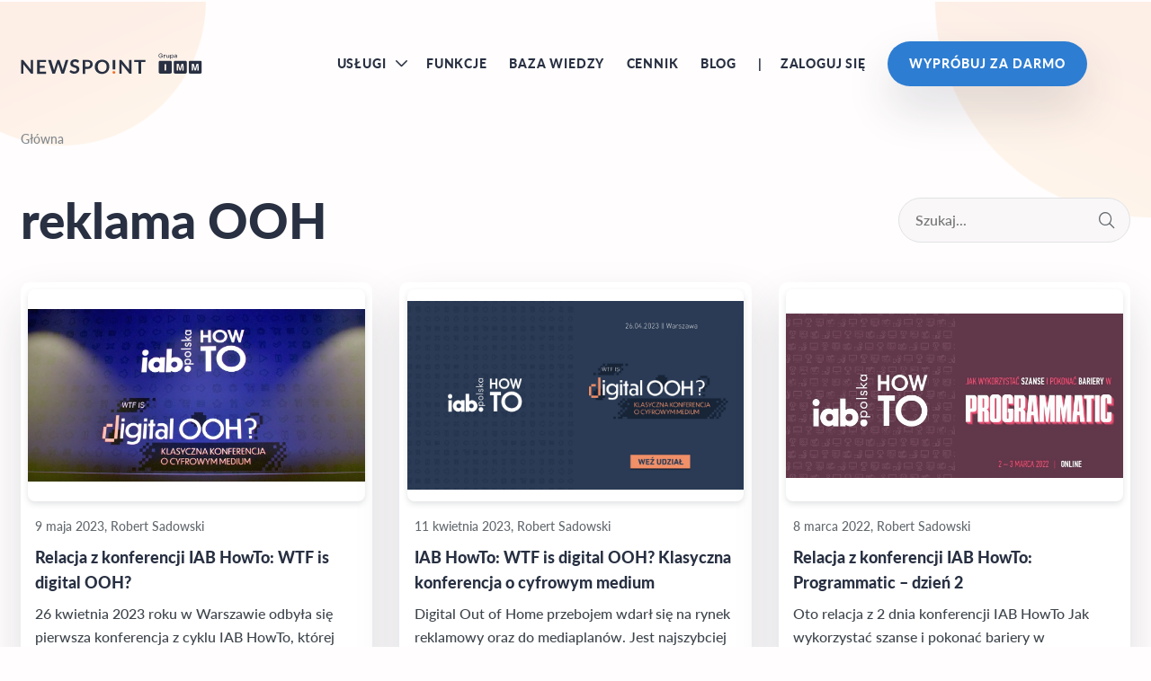

--- FILE ---
content_type: text/html; charset=UTF-8
request_url: https://www.newspoint.pl/blog/tag/reklama-ooh
body_size: 15848
content:
<!-- This page is cached by the Hummingbird Performance plugin v3.14.1 - https://wordpress.org/plugins/hummingbird-performance/. --><!DOCTYPE html>
<html lang="pl_PL">
<head>

  <meta http-equiv="X-UA-Compatible" content="IE=edge">
  <meta charset="UTF-8">
  <meta name="viewport" content="width=device-width, initial-scale=1.0"/>
  <link rel="Shortcut icon" href="/favicon.ico"/>

  <script type="wphb-delay-type" data-wphb-type="text/javascript"
          src="https://app.getresponse.com/view_webform_v2.js?u=hOGT4&webforms_id=14852903"></script>
  <script type="wphb-delay-type">
      (function (i, s, o, g, r, a, m) {
          i['GoogleAnalyticsObject'] = r;
          i[r] = i[r] || function () {
              (i[r].q = i[r].q || []).push(arguments)
          }, i[r].l = 1 * new Date();
          a = s.createElement(o),
              m = s.getElementsByTagName(o)[0];
          a.async = 1;
          a.src = g;
          m.parentNode.insertBefore(a, m)
      })(window, document, 'script', 'https://www.google-analytics.com/analytics.js', 'ga');

      ga('create', 'UA-82260748-1', 'auto');
      ga('send', 'pageview');

      !function (f, b, e, v, n, t, s) {
          if (f.fbq) return;
          n = f.fbq = function () {
              n.callMethod ?
                  n.callMethod.apply(n, arguments) : n.queue.push(arguments)
          };
          if (!f._fbq) f._fbq = n;
          n.push = n;
          n.loaded = !0;
          n.version = '2.0';
          n.queue = [];
          t = b.createElement(e);
          t.async = !0;
          t.src = v;
          s = b.getElementsByTagName(e)[0];
          s.parentNode.insertBefore(t, s)
      }(window, document, 'script',
          'https://connect.facebook.net/en_US/fbevents.js');
      fbq('init', '1739543419701359');
      fbq('track', 'PageView');


  </script>

          <script type="wphb-delay-type" data-wphb-type="text/javascript" async>
          window.ChatraSetup = {
              locale: {
                  customStrings: {
                      welcome: "Cześć! Masz pytania? Napisz, jestem tu by Ci pomóc! Jesteśmy online pomiędzy godziną 8 a 17. Jeśli chcesz się z nami skontaktować w innych godzinach prosimy o wiadomość z Twoim adresem e-mail i/lub numerem telefonu, odpowiemy najszybciej jak to możliwe.",
                      chatWithUs: "Skontaktuj się z nami",
                      leaveUsAMessage: "Skontaktuj się z nami",
                      offlineNote: "Nie ma nas, ale zostaw nam wiadomość, a na pewno odpowiemy!",
                      bot_startOffline_required: "Przedstaw się aby dostarczyć wiadomość. Nasz zespół odpowie na nią wkrótce",
                      bot_afterForm_email: "Dziękuję, wiadomość z odpowiedzią otrzymasz tu lub drogą mailową",
                      bot_details: "Zastanów się czy chcesz przekazać dodatkowe szczegóły, aby pomóc zespołowi odpowiedzieć na pytanie. Jeśli tak, wpisz je poniżej.",
                      bot_thanksForMessage: "Dziękujemy za wiadomość!",
                      bot_startOnline: "Nasz zespół odpowie tak szybko jak to możliwe.",
                      bot_startOffline_email: "Zespół wróci do Ciebie z odpowiedzią tu lub na wskazany adres e-mail",
                      bot_beforeForm: "Proszę, przedstaw się"
                  },
                  activeShort: "Aktywny mniej niż godzinę temu",
                  chat: {
                      input: {
                          placeholder: "Zostaw wiadomość ...",
                          oneMore: "Kolejna wiadomość..."
                      },
                      insertEmoji: "Wstaw emoji",
                      rate: "Oceń",
                      retrievingHistory: "Pobieranie historii..."
                  },
                  messageTypes: {
                      joinedFirst: "dołączył/-a",
                      ratedChat: "Rozmowa oceniona"
                  },
                  date: {
                      moment: "chwilę temu",
                      today: "Dziś",
                      yesterday: "Wczoraj",
                      month: {
                          full: "Styczeń_Luty_Marzec_Kwiecień_Maj_Czerwiec_Lipiec_Sierpień_Wrzesień_Październik_Listopad_Grudzień"
                      }
                  },
                  error: {
                      weird: "Dziwny błąd :-/",
                      incorrectEmail: "Niepoprawny email",
                      emptyEmail: "Email nie może być pusty",
                      emptyMessage: "Wiadomość jest pusta",
                      denied: "Brak dostępu",
                      formNotDone: "Formularz nie został wypełniony"
                  },
                  requiredField: "Pole obowiązkowe",
                  close: "Zamknij",
                  unsent: "Jeszcze nie wysłana, przedstaw się proszę",
                  name: "Imię",
                  saved: "Zapisano",
                  sent: "dostarczona",
                  notSeen: "nieprzeczytana",
                  seen: "przeczytana",
                  comment: "Komentarz",
                  rateConversation: "Oceń rozmowę",
                  rate: "Oceń",
                  update: "Zmień",
                  sending: "wysyłam...",
                  uploadFile: "Dodaj załącznik",
                  dropToUpload: "Przeciągnij plik żeby załączyć",
              }
          }
      </script>
    
    
  <script type="wphb-delay-type" data-wphb-type="text/javascript" async>
      (function (d, w, c) {
          w.ChatraID = 'YhMgGKDYmb9nXTmkT';
          var s = d.createElement('script');
          w[c] = w[c] || function () {
              (w[c].q = w[c].q || []).push(arguments);
          };
          s.async = true;
          s.src = 'https://call.chatra.io/chatra.js';
          if (d.head) d.head.appendChild(s);
      })(document, window, 'Chatra');
  </script>

  <!-- Google tag (gtag.js) -->
  <script type="wphb-delay-type" async src="https://www.googletagmanager.com/gtag/js?id=G-81ERP285F1"></script>
  <script type="wphb-delay-type">
      window.dataLayer = window.dataLayer || [];
      function gtag(){dataLayer.push(arguments);}
      gtag('js', new Date());

      gtag('config', 'G-81ERP285F1');
  </script>

    <meta name='robots' content='index, follow, max-image-preview:large, max-snippet:-1, max-video-preview:-1' />

	<!-- This site is optimized with the Yoast SEO plugin v26.7 - https://yoast.com/wordpress/plugins/seo/ -->
	<title>Archiwa: reklama OOH - Newspoint</title>
	<link rel="canonical" href="https://www.newspoint.pl/blog/tag/reklama-ooh" />
	<meta property="og:locale" content="pl_PL" />
	<meta property="og:type" content="article" />
	<meta property="og:title" content="Archiwa: reklama OOH - Newspoint" />
	<meta property="og:url" content="https://www.newspoint.pl/blog/tag/reklama-ooh" />
	<meta property="og:site_name" content="Newspoint" />
	<meta property="og:image" content="https://www.newspoint.pl/wp-content/webpc-passthru.php?src=https://www.newspoint.pl/wp-content/uploads/2021/12/NowaWitrynaInternetowaNewspoint.jpg&amp;nocache=1" />
	<meta property="og:image:width" content="1280" />
	<meta property="og:image:height" content="701" />
	<meta property="og:image:type" content="image/jpeg" />
	<meta name="twitter:card" content="summary_large_image" />
	<meta name="twitter:site" content="@newspoint_pl" />
	<script type="application/ld+json" class="yoast-schema-graph">{"@context":"https://schema.org","@graph":[{"@type":"CollectionPage","@id":"https://www.newspoint.pl/blog/tag/reklama-ooh","url":"https://www.newspoint.pl/blog/tag/reklama-ooh","name":"Archiwa: reklama OOH - Newspoint","isPartOf":{"@id":"https://www.newspoint.pl/#website"},"primaryImageOfPage":{"@id":"https://www.newspoint.pl/blog/tag/reklama-ooh#primaryimage"},"image":{"@id":"https://www.newspoint.pl/blog/tag/reklama-ooh#primaryimage"},"thumbnailUrl":"https://www.newspoint.pl/wp-content/webpc-passthru.php?src=https://www.newspoint.pl/wp-content/uploads/2023/05/IABHowToDOOH.jpg&amp;nocache=1","breadcrumb":{"@id":"https://www.newspoint.pl/blog/tag/reklama-ooh#breadcrumb"},"inLanguage":"pl-PL"},{"@type":"ImageObject","inLanguage":"pl-PL","@id":"https://www.newspoint.pl/blog/tag/reklama-ooh#primaryimage","url":"https://www.newspoint.pl/wp-content/webpc-passthru.php?src=https://www.newspoint.pl/wp-content/uploads/2023/05/IABHowToDOOH.jpg&amp;nocache=1","contentUrl":"https://www.newspoint.pl/wp-content/webpc-passthru.php?src=https://www.newspoint.pl/wp-content/uploads/2023/05/IABHowToDOOH.jpg&amp;nocache=1","width":1200,"height":615,"caption":"IAB HowTo digital OOH"},{"@type":"BreadcrumbList","@id":"https://www.newspoint.pl/blog/tag/reklama-ooh#breadcrumb","itemListElement":[{"@type":"ListItem","position":1,"name":"Strona główna","item":"https://www.newspoint.pl/"},{"@type":"ListItem","position":2,"name":"reklama OOH"}]},{"@type":"WebSite","@id":"https://www.newspoint.pl/#website","url":"https://www.newspoint.pl/","name":"Newspoint","description":"Kolejna witryna oparta na WordPressie","publisher":{"@id":"https://www.newspoint.pl/#organization"},"potentialAction":[{"@type":"SearchAction","target":{"@type":"EntryPoint","urlTemplate":"https://www.newspoint.pl/?s={search_term_string}"},"query-input":{"@type":"PropertyValueSpecification","valueRequired":true,"valueName":"search_term_string"}}],"inLanguage":"pl-PL"},{"@type":"Organization","@id":"https://www.newspoint.pl/#organization","name":"Newspoint Sp. z o.o.","url":"https://www.newspoint.pl/","logo":{"@type":"ImageObject","inLanguage":"pl-PL","@id":"https://www.newspoint.pl/#/schema/logo/image/","url":"https://www.newspoint.pl/wp-content/uploads/2021/04/newspoint-logo.svg","contentUrl":"https://www.newspoint.pl/wp-content/uploads/2021/04/newspoint-logo.svg","width":206,"height":24,"caption":"Newspoint Sp. z o.o."},"image":{"@id":"https://www.newspoint.pl/#/schema/logo/image/"},"sameAs":["https://www.facebook.com/Newspoint/","https://x.com/newspoint_pl"]}]}</script>
	<!-- / Yoast SEO plugin. -->


<script type="wphb-delay-type" data-wphb-type="text/javascript" id="wpp-js" src="https://www.newspoint.pl/wp-content/plugins/wordpress-popular-posts/assets/js/wpp.js?ver=7.3.6" data-sampling="0" data-sampling-rate="100" data-api-url="https://www.newspoint.pl/wp-json/wordpress-popular-posts" data-post-id="0" data-token="8e5b1825b4" data-lang="pl" data-debug="1"></script>
<link rel="alternate" type="application/rss+xml" title="Newspoint &raquo; Kanał z wpisami otagowanymi jako reklama OOH" href="https://www.newspoint.pl/blog/tag/reklama-ooh/feed" />
<style id='wp-img-auto-sizes-contain-inline-css' type='text/css'>
img:is([sizes=auto i],[sizes^="auto," i]){contain-intrinsic-size:3000px 1500px}
/*# sourceURL=wp-img-auto-sizes-contain-inline-css */
</style>
<style id='wp-block-library-inline-css' type='text/css'>
:root{--wp-block-synced-color:#7a00df;--wp-block-synced-color--rgb:122,0,223;--wp-bound-block-color:var(--wp-block-synced-color);--wp-editor-canvas-background:#ddd;--wp-admin-theme-color:#007cba;--wp-admin-theme-color--rgb:0,124,186;--wp-admin-theme-color-darker-10:#006ba1;--wp-admin-theme-color-darker-10--rgb:0,107,160.5;--wp-admin-theme-color-darker-20:#005a87;--wp-admin-theme-color-darker-20--rgb:0,90,135;--wp-admin-border-width-focus:2px}@media (min-resolution:192dpi){:root{--wp-admin-border-width-focus:1.5px}}.wp-element-button{cursor:pointer}:root .has-very-light-gray-background-color{background-color:#eee}:root .has-very-dark-gray-background-color{background-color:#313131}:root .has-very-light-gray-color{color:#eee}:root .has-very-dark-gray-color{color:#313131}:root .has-vivid-green-cyan-to-vivid-cyan-blue-gradient-background{background:linear-gradient(135deg,#00d084,#0693e3)}:root .has-purple-crush-gradient-background{background:linear-gradient(135deg,#34e2e4,#4721fb 50%,#ab1dfe)}:root .has-hazy-dawn-gradient-background{background:linear-gradient(135deg,#faaca8,#dad0ec)}:root .has-subdued-olive-gradient-background{background:linear-gradient(135deg,#fafae1,#67a671)}:root .has-atomic-cream-gradient-background{background:linear-gradient(135deg,#fdd79a,#004a59)}:root .has-nightshade-gradient-background{background:linear-gradient(135deg,#330968,#31cdcf)}:root .has-midnight-gradient-background{background:linear-gradient(135deg,#020381,#2874fc)}:root{--wp--preset--font-size--normal:16px;--wp--preset--font-size--huge:42px}.has-regular-font-size{font-size:1em}.has-larger-font-size{font-size:2.625em}.has-normal-font-size{font-size:var(--wp--preset--font-size--normal)}.has-huge-font-size{font-size:var(--wp--preset--font-size--huge)}.has-text-align-center{text-align:center}.has-text-align-left{text-align:left}.has-text-align-right{text-align:right}.has-fit-text{white-space:nowrap!important}#end-resizable-editor-section{display:none}.aligncenter{clear:both}.items-justified-left{justify-content:flex-start}.items-justified-center{justify-content:center}.items-justified-right{justify-content:flex-end}.items-justified-space-between{justify-content:space-between}.screen-reader-text{border:0;clip-path:inset(50%);height:1px;margin:-1px;overflow:hidden;padding:0;position:absolute;width:1px;word-wrap:normal!important}.screen-reader-text:focus{background-color:#ddd;clip-path:none;color:#444;display:block;font-size:1em;height:auto;left:5px;line-height:normal;padding:15px 23px 14px;text-decoration:none;top:5px;width:auto;z-index:100000}html :where(.has-border-color){border-style:solid}html :where([style*=border-top-color]){border-top-style:solid}html :where([style*=border-right-color]){border-right-style:solid}html :where([style*=border-bottom-color]){border-bottom-style:solid}html :where([style*=border-left-color]){border-left-style:solid}html :where([style*=border-width]){border-style:solid}html :where([style*=border-top-width]){border-top-style:solid}html :where([style*=border-right-width]){border-right-style:solid}html :where([style*=border-bottom-width]){border-bottom-style:solid}html :where([style*=border-left-width]){border-left-style:solid}html :where(img[class*=wp-image-]){height:auto;max-width:100%}:where(figure){margin:0 0 1em}html :where(.is-position-sticky){--wp-admin--admin-bar--position-offset:var(--wp-admin--admin-bar--height,0px)}@media screen and (max-width:600px){html :where(.is-position-sticky){--wp-admin--admin-bar--position-offset:0px}}
/*wp_block_styles_on_demand_placeholder:69676b223592e*/
/*# sourceURL=wp-block-library-inline-css */
</style>
<style id='classic-theme-styles-inline-css' type='text/css'>
/*! This file is auto-generated */
.wp-block-button__link{color:#fff;background-color:#32373c;border-radius:9999px;box-shadow:none;text-decoration:none;padding:calc(.667em + 2px) calc(1.333em + 2px);font-size:1.125em}.wp-block-file__button{background:#32373c;color:#fff;text-decoration:none}
/*# sourceURL=/wp-includes/css/classic-themes.min.css */
</style>
<link rel='stylesheet' id='contact-form-7-css' href='https://www.newspoint.pl/wp-content/uploads/hummingbird-assets/c4f5ceffb81d232b697cdb94f264d078.css' type='text/css' media='all' />
<link rel='stylesheet' id='wpa-css-css' href='https://www.newspoint.pl/wp-content/uploads/hummingbird-assets/39bc91a00abdb985d65aa92cb95057e6.css' type='text/css' media='all' />
<link rel='stylesheet' id='wordpress-popular-posts-css-css' href='https://www.newspoint.pl/wp-content/uploads/hummingbird-assets/e533f907d234bc88ed2f50a2cc17e1c3.css' type='text/css' media='all' />
<link rel='stylesheet' id='wppopups-base-css' href='https://www.newspoint.pl/wp-content/uploads/hummingbird-assets/b863a7dab0eaf0ffe2f2d2bca680da03.css' type='text/css' media='all' />
<link rel='stylesheet' id='main-style-css' href='https://www.newspoint.pl/wp-content/uploads/hummingbird-assets/76a1769a83e2537fa491cc14eb4ff8a9.css' type='text/css' media='all' />
<script type="wphb-delay-type" data-wphb-type="text/javascript" src="https://www.newspoint.pl/wp-includes/js/jquery/jquery.min.js" id="jquery-core-js"></script>
<script type="wphb-delay-type" data-wphb-type="text/javascript" src="https://www.newspoint.pl/wp-includes/js/jquery/jquery-migrate.min.js" id="jquery-migrate-js"></script>
<link rel="https://api.w.org/" href="https://www.newspoint.pl/wp-json/" /><link rel="alternate" title="JSON" type="application/json" href="https://www.newspoint.pl/wp-json/wp/v2/tags/1583" /><link rel="EditURI" type="application/rsd+xml" title="RSD" href="https://www.newspoint.pl/xmlrpc.php?rsd" />
<meta name="generator" content="WordPress 6.9" />
            <style id="wpp-loading-animation-styles">@-webkit-keyframes bgslide{from{background-position-x:0}to{background-position-x:-200%}}@keyframes bgslide{from{background-position-x:0}to{background-position-x:-200%}}.wpp-widget-block-placeholder,.wpp-shortcode-placeholder{margin:0 auto;width:60px;height:3px;background:#dd3737;background:linear-gradient(90deg,#dd3737 0%,#571313 10%,#dd3737 100%);background-size:200% auto;border-radius:3px;-webkit-animation:bgslide 1s infinite linear;animation:bgslide 1s infinite linear}</style>
            <link rel="preload" as="font" type="font/woff2" href="https://www.newspoint.pl/wp-content/themes/newspoint/fonts/Lato-Black.woff2" crossorigin><link rel="preload" as="font" type="font/woff2" href="https://www.newspoint.pl/wp-content/themes/newspoint/fonts/Lato-BlackItalic.woff2" crossorigin><link rel="preload" as="font" type="font/woff2" href="https://www.newspoint.pl/wp-content/themes/newspoint/fonts/Lato-Bold.woff2" crossorigin><link rel="preload" as="font" type="font/woff2" href="https://www.newspoint.pl/wp-content/themes/newspoint/fonts/Lato-BoldItalic.woff2" crossorigin><link rel="preload" as="font" type="font/ttf" href="https://www.newspoint.pl/wp-content/themes/newspoint/fonts/Lato-Heavy.ttf" crossorigin><link rel="preload" as="font" type="font/ttf" href="https://www.newspoint.pl/wp-content/themes/newspoint/fonts/Lato-HeavyItalic.ttf" crossorigin><link rel="preload" as="font" type="font/woff2" href="https://www.newspoint.pl/wp-content/themes/newspoint/fonts/Lato-Italic.woff2" crossorigin><link rel="preload" as="font" type="font/woff2" href="https://www.newspoint.pl/wp-content/themes/newspoint/fonts/Lato-Light.woff2" crossorigin><link rel="preload" as="font" type="font/woff2" href="https://www.newspoint.pl/wp-content/themes/newspoint/fonts/Lato-LightItalic.woff2" crossorigin><link rel="preload" as="font" type="font/ttf" href="https://www.newspoint.pl/wp-content/themes/newspoint/fonts/Lato-Medium.ttf" crossorigin><link rel="preload" as="font" type="font/ttf" href="https://www.newspoint.pl/wp-content/themes/newspoint/fonts/Lato-MediumItalic.ttf" crossorigin><link rel="preload" as="font" type="font/woff2" href="https://www.newspoint.pl/wp-content/themes/newspoint/fonts/Lato-Regular.woff2" crossorigin><link rel="preload" as="font" type="font/woff2" href="https://www.newspoint.pl/wp-content/themes/newspoint/fonts/Lato-Thin.woff2" crossorigin><link rel="preload" as="font" type="font/woff2" href="https://www.newspoint.pl/wp-content/themes/newspoint/fonts/Lato-ThinItalic.woff2" crossorigin><link rel="preload" as="font" type="font/eot" href="https://www.newspoint.pl/wp-content/themes/newspoint/fonts/newspoint.eot" crossorigin><link rel="preload" as="font" type="font/svg" href="https://www.newspoint.pl/wp-content/themes/newspoint/fonts/newspoint.svg" crossorigin><link rel="preload" as="font" type="font/ttf" href="https://www.newspoint.pl/wp-content/themes/newspoint/fonts/newspoint.ttf" crossorigin><link rel="preload" as="font" type="font/woff" href="https://www.newspoint.pl/wp-content/themes/newspoint/fonts/newspoint.woff" crossorigin><link rel="preload" as="font" type="font/eot" href="https://www.newspoint.pl/wp-content/themes/newspoint/fonts/newspointbold.eot" crossorigin><link rel="preload" as="font" type="font/svg" href="https://www.newspoint.pl/wp-content/themes/newspoint/fonts/newspointbold.svg" crossorigin><link rel="preload" as="font" type="font/ttf" href="https://www.newspoint.pl/wp-content/themes/newspoint/fonts/newspointbold.ttf" crossorigin><link rel="preload" as="font" type="font/woff" href="https://www.newspoint.pl/wp-content/themes/newspoint/fonts/newspointbold.woff" crossorigin><link rel="icon" href="https://www.newspoint.pl/wp-content/webpc-passthru.php?src=https://www.newspoint.pl/wp-content/uploads/2021/08/cropped-android-chrome-512x512-1-32x32.png&amp;nocache=1" sizes="32x32" />
<link rel="icon" href="https://www.newspoint.pl/wp-content/webpc-passthru.php?src=https://www.newspoint.pl/wp-content/uploads/2021/08/cropped-android-chrome-512x512-1-192x192.png&amp;nocache=1" sizes="192x192" />
<link rel="apple-touch-icon" href="https://www.newspoint.pl/wp-content/webpc-passthru.php?src=https://www.newspoint.pl/wp-content/uploads/2021/08/cropped-android-chrome-512x512-1-180x180.png&amp;nocache=1" />
<meta name="msapplication-TileImage" content="https://www.newspoint.pl/wp-content/webpc-passthru.php?src=https://www.newspoint.pl/wp-content/uploads/2021/08/cropped-android-chrome-512x512-1-270x270.png&amp;nocache=1" />
</head>
<body class="archive tag tag-reklama-ooh tag-1583 wp-theme-newspoint">


<div id="app">
  <custom-header class="header">
    <div class="wrapper header-inner" v-intersect="{emit: 'sticky-header', options: {threshold: [1]}}">
      <div class="header__content">
        <div id="burger"
             v-emit="{emit: 'header-active', data: false }">
          <slot>
            <button type="button" class="burger-button" title="Menu">
              <span class="burger-bar burger-bar--1"></span>
              <span class="burger-bar burger-bar--2"></span>
              <span class="burger-bar burger-bar--3"></span>
            </button>
          </slot>
        </div>
        <div class="header__box">
          <div class="header__logo">
            <a href="https://www.newspoint.pl/" title="Newspoint" class="flex">
                <img loading="lazy" src="https://www.newspoint.pl/wp-content/uploads/2021/04/newspoint-logo.svg" width="1024" height="1024" srcset="" alt="Newspoint - kompleksowy monitoring mediów" medium>            </a>
          </div>
          <div class="header__box__content">
            <nav class="header__menu">
                <div class="menu-menu-glowne-container"><ul id="menu-menu-glowne" class="menu"><li id="menu-item-11679" class="menu-item menu-item-type-custom menu-item-object-custom menu-item-has-children menu-item-11679"><a>Usługi</a>
<ul class="sub-menu">
	<li id="menu-item-15385" class="menu-item menu-item-type-post_type menu-item-object-page menu-item-15385"><a href="https://www.newspoint.pl/analizuj/monitoring-marki-i-opinii-o-produktach-i-uslugach">Monitoring marki i opinii o produktach i usługach</a></li>
	<li id="menu-item-15384" class="menu-item menu-item-type-post_type menu-item-object-page menu-item-15384"><a href="https://www.newspoint.pl/mierz/audyty-mediowe-i-wizerunkowe">Audyty mediowe i wizerunkowe</a></li>
	<li id="menu-item-15388" class="menu-item menu-item-type-post_type menu-item-object-page menu-item-15388"><a href="https://www.newspoint.pl/analizuj/kryzysy-mediowe-pod-kontrola">Kryzysy mediowe pod kontrolą</a></li>
	<li id="menu-item-15382" class="menu-item menu-item-type-post_type menu-item-object-page menu-item-15382"><a href="https://www.newspoint.pl/mierz/analiza-efektywnosci-dzialan-zespolu-pr-marketingu">Analiza efektywności działań zespołu PR &#038; Marketingu</a></li>
	<li id="menu-item-15381" class="menu-item menu-item-type-post_type menu-item-object-page menu-item-15381"><a href="https://www.newspoint.pl/mierz/analityka-i-mapping-influencerow">Analityka i mapping influencerów</a></li>
	<li id="menu-item-15386" class="menu-item menu-item-type-post_type menu-item-object-page menu-item-15386"><a href="https://www.newspoint.pl/badaj/rozwoj-i-wzmocnienie-sprzedazy">Rozwój i wzmocnienie sprzedaży</a></li>
	<li id="menu-item-15387" class="menu-item menu-item-type-post_type menu-item-object-page menu-item-15387"><a href="https://www.newspoint.pl/badaj/badania-rynku">Badania rynku</a></li>
	<li id="menu-item-15383" class="menu-item menu-item-type-post_type menu-item-object-page menu-item-15383"><a href="https://www.newspoint.pl/analizuj/analiza-employer-branding">Analiza employer branding</a></li>
	<li id="menu-item-15389" class="menu-item menu-item-type-post_type menu-item-object-page menu-item-15389"><a href="https://www.newspoint.pl/badaj/wyzsze-pozycje-w-google-i-nowe-linki-dla-seo">Wyższe pozycje w Google i nowe linki dla SEO</a></li>
</ul>
</li>
<li id="menu-item-29" class="menu-item menu-item-type-post_type menu-item-object-page menu-item-29"><a href="https://www.newspoint.pl/funkcje">Funkcje</a></li>
<li id="menu-item-28" class="menu-item menu-item-type-post_type menu-item-object-page menu-item-28"><a href="https://www.newspoint.pl/baza-wiedzy">Baza wiedzy</a></li>
<li id="menu-item-21378" class="menu-item menu-item-type-post_type menu-item-object-page menu-item-21378"><a href="https://www.newspoint.pl/cennik">Cennik</a></li>
<li id="menu-item-32" class="menu-item menu-item-type-post_type menu-item-object-page current_page_parent menu-item-32"><a href="https://www.newspoint.pl/blog">Blog</a></li>
</ul></div>            </nav>

            <ul class="header__menu__btn btn-search">
              <li>
                <a href="https://newapp2.newspoint.pl/newspoint-login" class="button--text">
                    Zaloguj się                </a>
              </li>

              <li>
                <a href="https://newapp2.newspoint.pl/newspoint-register" class="btn btn--blue btn--rwd btn--small">
                    Wypróbuj za darmo                </a>
              </li>
                            </ul>
                        </div>
        </div>
        <div class="header__menu-mobile">
          <div class="header__menu-mobile__content" slot="mobile">
            <nav class="header__menu-mobile__nav">
                <div class="menu-menu-glowne-container"><ul id="menu-menu-glowne-1" class="menu"><li class="menu-item menu-item-type-custom menu-item-object-custom menu-item-has-children menu-item-11679"><a>Usługi</a>
<ul class="sub-menu">
	<li class="menu-item menu-item-type-post_type menu-item-object-page menu-item-15385"><a href="https://www.newspoint.pl/analizuj/monitoring-marki-i-opinii-o-produktach-i-uslugach">Monitoring marki i opinii o produktach i usługach</a></li>
	<li class="menu-item menu-item-type-post_type menu-item-object-page menu-item-15384"><a href="https://www.newspoint.pl/mierz/audyty-mediowe-i-wizerunkowe">Audyty mediowe i wizerunkowe</a></li>
	<li class="menu-item menu-item-type-post_type menu-item-object-page menu-item-15388"><a href="https://www.newspoint.pl/analizuj/kryzysy-mediowe-pod-kontrola">Kryzysy mediowe pod kontrolą</a></li>
	<li class="menu-item menu-item-type-post_type menu-item-object-page menu-item-15382"><a href="https://www.newspoint.pl/mierz/analiza-efektywnosci-dzialan-zespolu-pr-marketingu">Analiza efektywności działań zespołu PR &#038; Marketingu</a></li>
	<li class="menu-item menu-item-type-post_type menu-item-object-page menu-item-15381"><a href="https://www.newspoint.pl/mierz/analityka-i-mapping-influencerow">Analityka i mapping influencerów</a></li>
	<li class="menu-item menu-item-type-post_type menu-item-object-page menu-item-15386"><a href="https://www.newspoint.pl/badaj/rozwoj-i-wzmocnienie-sprzedazy">Rozwój i wzmocnienie sprzedaży</a></li>
	<li class="menu-item menu-item-type-post_type menu-item-object-page menu-item-15387"><a href="https://www.newspoint.pl/badaj/badania-rynku">Badania rynku</a></li>
	<li class="menu-item menu-item-type-post_type menu-item-object-page menu-item-15383"><a href="https://www.newspoint.pl/analizuj/analiza-employer-branding">Analiza employer branding</a></li>
	<li class="menu-item menu-item-type-post_type menu-item-object-page menu-item-15389"><a href="https://www.newspoint.pl/badaj/wyzsze-pozycje-w-google-i-nowe-linki-dla-seo">Wyższe pozycje w Google i nowe linki dla SEO</a></li>
</ul>
</li>
<li class="menu-item menu-item-type-post_type menu-item-object-page menu-item-29"><a href="https://www.newspoint.pl/funkcje">Funkcje</a></li>
<li class="menu-item menu-item-type-post_type menu-item-object-page menu-item-28"><a href="https://www.newspoint.pl/baza-wiedzy">Baza wiedzy</a></li>
<li class="menu-item menu-item-type-post_type menu-item-object-page menu-item-21378"><a href="https://www.newspoint.pl/cennik">Cennik</a></li>
<li class="menu-item menu-item-type-post_type menu-item-object-page current_page_parent menu-item-32"><a href="https://www.newspoint.pl/blog">Blog</a></li>
</ul></div>                              <ul class="header__menu-mobile__btn">
                <li>
                  <a href="https://newapp2.newspoint.pl/newspoint-register" class="btn btn--blue btn--rwd">
                      Wypróbuj za darmo                  </a>
                </li>

                <li>
                  <a href="https://newapp2.newspoint.pl/newspoint-login" class="button--text">
                      Zaloguj się                  </a>
                </li>
              </ul>
            </nav>
          </div>
        </div>
      </div>
    </div>
  </custom-header>

<main class="main under-header">
  <section class="category">
    <div class="wrapper">
      <div class="category__content">
        <div class="breadcrumb">
  <a href="https://www.newspoint.pl" class="home item">Główna</a></div>

        <div class="category__head">
          <h1 class="title">reklama OOH</h1>

          <form id="searchform" method="get" class="search-form" action="https://www.newspoint.pl/">
  <input type="text" class="search-field" name="s" placeholder="Szukaj..." value="">

    <input type="hidden" name="post_type" value="post" />

  <button type="submit" value="" class="search-btn newspoint-icon-search"></button>
</form>
        </div>

        <div class="category__box">
                    <div class="category__box__list">
            
  <div class="single-post-box">
    <div class="single-post-box__content">
      <a href="https://www.newspoint.pl/blog/relacja-z-konferencji-iab-howto-wtf-is-digital-ooh">
        <div class="single-post-box__img" style="background-image: url('https://www.newspoint.pl/wp-content/webpc-passthru.php?src=https://www.newspoint.pl/wp-content/uploads/2023/05/IABHowToDOOH.jpg&amp;nocache=1')">
        </div>
      </a>

      <div class="single-post-box__description">
        <p class="date">9 maja 2023,            Robert Sadowski</p>
                  </p>
        <a href="https://www.newspoint.pl/blog/relacja-z-konferencji-iab-howto-wtf-is-digital-ooh">
          <h3 class="head">Relacja z konferencji IAB HowTo: WTF is digital OOH?</h3>
        </a>
        <p class="desc">26 kwietnia 2023 roku w Warszawie odbyła się pierwsza konferencja z cyklu IAB HowTo, której tematem przewodnim był Digital Out of Home.&nbsp;Dowiedzieliśmy się czym jest DOOH, gdzie można go znaleźć, jak wyglądają ekrany, jak można kupować kampanie, do kogo dociera i jak można go wykorzystać w swoich kampaniach reklamowych. Newspoint&nbsp;przygotował obszerną fotorelację z wystąpień prelegentów.</p>
      </div>
    </div>
  </div>


  <div class="single-post-box">
    <div class="single-post-box__content">
      <a href="https://www.newspoint.pl/blog/iab-howto-wtf-is-digital-ooh-klasyczna-konferencja-o-cyfrowym-medium">
        <div class="single-post-box__img" style="background-image: url('https://www.newspoint.pl/wp-content/webpc-passthru.php?src=https://www.newspoint.pl/wp-content/uploads/2023/04/IAB-HowTo-DigitalOOH.jpg&amp;nocache=1')">
        </div>
      </a>

      <div class="single-post-box__description">
        <p class="date">11 kwietnia 2023,            Robert Sadowski</p>
                  </p>
        <a href="https://www.newspoint.pl/blog/iab-howto-wtf-is-digital-ooh-klasyczna-konferencja-o-cyfrowym-medium">
          <h3 class="head">IAB HowTo: WTF is digital OOH? Klasyczna konferencja o cyfrowym medium</h3>
        </a>
        <p class="desc">Digital Out of Home przebojem wdarł się na rynek reklamowy oraz do mediaplanów. Jest najszybciej rozwijającą się kategorią w segmencie Out of Home. Czym jest, gdzie można go znaleźć, jak wyglądają ekrany, jak można kupować kampanie, do kogo dociera, jak można go wykorzystać w swoich kampaniach reklamowych? Na te pytania poznasz odpowiedzi podczas IAB HowTo:...</p>
      </div>
    </div>
  </div>


  <div class="single-post-box">
    <div class="single-post-box__content">
      <a href="https://www.newspoint.pl/blog/relacja-z-konferencji-iab-howto-programmatic-dzien-2">
        <div class="single-post-box__img" style="background-image: url('https://www.newspoint.pl/wp-content/webpc-passthru.php?src=https://www.newspoint.pl/wp-content/uploads/2022/03/IABHowToProgrammatic.jpg&amp;nocache=1')">
        </div>
      </a>

      <div class="single-post-box__description">
        <p class="date">8 marca 2022,            Robert Sadowski</p>
                  </p>
        <a href="https://www.newspoint.pl/blog/relacja-z-konferencji-iab-howto-programmatic-dzien-2">
          <h3 class="head">Relacja z konferencji IAB HowTo: Programmatic &#8211; dzień 2</h3>
        </a>
        <p class="desc">Oto relacja z 2 dnia konferencji IAB HowTo Jak wykorzystać szanse i pokonać bariery w Programmatic. Wydarzenie w formule online miało miejsce 2 i 3 marca 2022. Newspoint przygotował streszczenia wygłoszonych prelekcji.</p>
      </div>
    </div>
  </div>


  <div class="single-post-box">
    <div class="single-post-box__content">
      <a href="https://www.newspoint.pl/blog/relacja-z-konferencji-iab-howto-programmatic-dzien-1">
        <div class="single-post-box__img" style="background-image: url('https://www.newspoint.pl/wp-content/webpc-passthru.php?src=https://www.newspoint.pl/wp-content/uploads/2022/03/IABHowToProgrammatic.jpg&amp;nocache=1')">
        </div>
      </a>

      <div class="single-post-box__description">
        <p class="date">7 marca 2022,            Robert Sadowski</p>
                  </p>
        <a href="https://www.newspoint.pl/blog/relacja-z-konferencji-iab-howto-programmatic-dzien-1">
          <h3 class="head">Relacja z konferencji IAB HowTo: Programmatic &#8211; dzień 1</h3>
        </a>
        <p class="desc">Na konferencji IAB HowTo Jak wykorzystać szanse i pokonać bariery w Programmatic o programmatycznym modelu reklamy opowiedzieli eksperci z Grupy Programmatic przy IAB Polska, i podzielili się swoją specjalistyczną wiedzą i doświadczeniem. Wydarzenie w formule online miało miejsce 2 i 3 marca 2022. Newspoint przygotował streszczenia wszystkich wystąpień.</p>
      </div>
    </div>
  </div>

          </div>
                  </div>

        <div class="pagination">
  </div>
      </div>
    </div>
  </section>
</main>





    <section class="outstanding-banner">
      <div class="wrapper">
        <div class="outstanding-banner__content">
          <h2>Już dziś zacznij monitorować swoją markę<br> i zyskaj przewagę konkurencyjną</h2>
          <p>Zarządzaj swoją marką zapobiegając kryzysom i wykorzystaj szanse biznesowe szybciej niż Twoja konkurencja</p>
                        <a href="https://newapp2.newspoint.pl/newspoint-register" class="btn btn--blue btn--medium">
                Wypróbuj za darmo              </a>
                    </div>
      </div>
    </section>
  
<footer class="footer">
  <div class="wrapper">
    <div class="footer__content">
      <div class="footer__menu">
        <div class="sidebar-footer"><div class="sidebar-footer__content"><h2 class="title">O Newspoint</h2><div class="menu-o-newspoint-container"><ul id="menu-o-newspoint" class="menu"><li id="menu-item-11642" class="menu-item menu-item-type-post_type menu-item-object-page menu-item-11642"><a href="https://www.newspoint.pl/kontakt">Kontakt</a></li>
<li id="menu-item-11643" class="menu-item menu-item-type-post_type menu-item-object-page menu-item-11643"><a href="https://www.newspoint.pl/faq">FAQ</a></li>
<li id="menu-item-11641" class="menu-item menu-item-type-post_type menu-item-object-page menu-item-11641"><a href="https://www.newspoint.pl/oferty">Oferty pracy</a></li>
<li id="menu-item-11644" class="menu-item menu-item-type-post_type menu-item-object-page menu-item-11644"><a href="https://www.newspoint.pl/slownik-pojec">Słownik monitoringu</a></li>
<li id="menu-item-11640" class="menu-item menu-item-type-post_type menu-item-object-page menu-item-11640"><a rel="nofollow" href="https://www.newspoint.pl/baza-wiedzy">Baza wiedzy</a></li>
<li id="menu-item-20865" class="menu-item menu-item-type-custom menu-item-object-custom menu-item-20865"><a href="https://www.newspoint.pl/blog/informacja-o-statusie-duzego-przedsiebiorcy">Status dużego przedsiębiorcy</a></li>
<li id="menu-item-21395" class="menu-item menu-item-type-post_type menu-item-object-page menu-item-privacy-policy menu-item-21395"><a rel="privacy-policy" href="https://www.newspoint.pl/polityka-prywatnosci">Polityka prywatności</a></li>
<li id="menu-item-21396" class="menu-item menu-item-type-post_type menu-item-object-page menu-item-21396"><a href="https://www.newspoint.pl/tos">Regulamin</a></li>
</ul></div></div><div class="sidebar-footer__content">    <div class="widget-switch-lang">
              <h2 class="title">Język</h2>
            <el-dropdown class="custom-switch-lang" trigger="click">
                  <span class="el-dropdown-link">
                    Polski<i class="el-icon-arrow-down el-icon--right"></i>
                  </span><el-dropdown-menu slot="dropdown"><el-dropdown-item>
                        <a href="https://www.newspoint.pl/en/">English</a>
                      </el-dropdown-item><el-dropdown-item>
                        <a href="https://www.newspoint.pl/de/">Deutsch</a>
                      </el-dropdown-item>  </el-dropdown-menu>
                </el-dropdown>    </div>
    </div></div>
        <div class="sidebar-footer sidebar-footer--medium"><div class="sidebar-footer__content"><h2 class="title">Usługi</h2><div class="menu-produkty-container"><ul id="menu-produkty" class="menu"><li id="menu-item-15457" class="menu-item menu-item-type-post_type menu-item-object-page menu-item-15457"><a href="https://www.newspoint.pl/analizuj/monitoring-marki-i-opinii-o-produktach-i-uslugach">Monitoring marki i opinii o produktach i usługach</a></li>
<li id="menu-item-15456" class="menu-item menu-item-type-post_type menu-item-object-page menu-item-15456"><a href="https://www.newspoint.pl/mierz/audyty-mediowe-i-wizerunkowe">Audyty mediowe i wizerunkowe</a></li>
<li id="menu-item-15461" class="menu-item menu-item-type-post_type menu-item-object-page menu-item-15461"><a href="https://www.newspoint.pl/analizuj/kryzysy-mediowe-pod-kontrola">Kryzysy mediowe pod kontrolą</a></li>
<li id="menu-item-15454" class="menu-item menu-item-type-post_type menu-item-object-page menu-item-15454"><a href="https://www.newspoint.pl/mierz/analiza-efektywnosci-dzialan-zespolu-pr-marketingu">Analiza efektywności działań zespołu PR &#038; Marketingu</a></li>
<li id="menu-item-15453" class="menu-item menu-item-type-post_type menu-item-object-page menu-item-15453"><a href="https://www.newspoint.pl/mierz/analityka-i-mapping-influencerow">Analityka i mapping influencerów</a></li>
<li id="menu-item-15458" class="menu-item menu-item-type-post_type menu-item-object-page menu-item-15458"><a href="https://www.newspoint.pl/badaj/rozwoj-i-wzmocnienie-sprzedazy">Rozwój i wzmocnienie sprzedaży</a></li>
<li id="menu-item-15460" class="menu-item menu-item-type-post_type menu-item-object-page menu-item-15460"><a href="https://www.newspoint.pl/badaj/badania-rynku">Badania rynku</a></li>
<li id="menu-item-15455" class="menu-item menu-item-type-post_type menu-item-object-page menu-item-15455"><a href="https://www.newspoint.pl/analizuj/analiza-employer-branding">Analiza employer branding</a></li>
<li id="menu-item-15462" class="menu-item menu-item-type-post_type menu-item-object-page menu-item-15462"><a href="https://www.newspoint.pl/badaj/wyzsze-pozycje-w-google-i-nowe-linki-dla-seo">Wyższe pozycje w Google i nowe linki dla SEO</a></li>
</ul></div></div></div>
        <div class="sidebar-footer"><div class="sidebar-footer__content"><h2 class="title">Blog</h2><div class="menu-blog-container"><ul id="menu-blog" class="menu"><li id="menu-item-11651" class="menu-item menu-item-type-taxonomy menu-item-object-category menu-item-11651"><a href="https://www.newspoint.pl/blog/kategoria/raporty">Raporty</a></li>
<li id="menu-item-11654" class="menu-item menu-item-type-taxonomy menu-item-object-category menu-item-11654"><a href="https://www.newspoint.pl/blog/kategoria/poradniki">Poradniki</a></li>
<li id="menu-item-11656" class="menu-item menu-item-type-taxonomy menu-item-object-category menu-item-11656"><a href="https://www.newspoint.pl/blog/kategoria/wideo">Wideo</a></li>
<li id="menu-item-11653" class="menu-item menu-item-type-taxonomy menu-item-object-category menu-item-11653"><a href="https://www.newspoint.pl/blog/kategoria/szkolenia">Szkolenia</a></li>
<li id="menu-item-11655" class="menu-item menu-item-type-taxonomy menu-item-object-category menu-item-11655"><a href="https://www.newspoint.pl/blog/kategoria/relacje">Relacje</a></li>
<li id="menu-item-11652" class="menu-item menu-item-type-taxonomy menu-item-object-category menu-item-11652"><a href="https://www.newspoint.pl/blog/kategoria/wydarzenia">Wydarzenia</a></li>
</ul></div></div></div>
        <div class="sidebar-footer sidebar-footer--large"></div>      </div>

      <hr class="hr hr--gray--transparent">

      <div class="footer__copyright">
        <p class="desc">© Newspoint Sp. z o.o. All rights reserved</p>
      </div>
    </div>
  </div>
</footer>

</div><!-- div app -->

<script type="speculationrules">
{"prefetch":[{"source":"document","where":{"and":[{"href_matches":"/*"},{"not":{"href_matches":["/wp-*.php","/wp-admin/*","/wp-content/uploads/*","/wp-content/*","/wp-content/plugins/*","/wp-content/themes/newspoint/*","/*\\?(.+)"]}},{"not":{"selector_matches":"a[rel~=\"nofollow\"]"}},{"not":{"selector_matches":".no-prefetch, .no-prefetch a"}}]},"eagerness":"conservative"}]}
</script>
<div class="wppopups-whole" style="display: none"></div><script type="text/javascript" id="wphb-add-delay">var delay_js_timeout_timer = 20000;!function(){function t(t){return function(t){if(Array.isArray(t))return e(t)}(t)||function(t){if("undefined"!=typeof Symbol&&null!=t[Symbol.iterator]||null!=t["@@iterator"])return Array.from(t)}(t)||function(t,n){if(t){if("string"==typeof t)return e(t,n);var r={}.toString.call(t).slice(8,-1);return"Object"===r&&t.constructor&&(r=t.constructor.name),"Map"===r||"Set"===r?Array.from(t):"Arguments"===r||/^(?:Ui|I)nt(?:8|16|32)(?:Clamped)?Array$/.test(r)?e(t,n):void 0}}(t)||function(){throw new TypeError("Invalid attempt to spread non-iterable instance.\nIn order to be iterable, non-array objects must have a [Symbol.iterator]() method.")}()}function e(t,e){(null==e||e>t.length)&&(e=t.length);for(var n=0,r=Array(e);n<e;n++)r[n]=t[n];return r}function n(t,e,n){return(e=function(t){var e=function(t,e){if("object"!=r(t)||!t)return t;var n=t[Symbol.toPrimitive];if(void 0!==n){var o=n.call(t,e||"default");if("object"!=r(o))return o;throw new TypeError("@@toPrimitive must return a primitive value.")}return("string"===e?String:Number)(t)}(t,"string");return"symbol"==r(e)?e:e+""}(e))in t?Object.defineProperty(t,e,{value:n,enumerable:!0,configurable:!0,writable:!0}):t[e]=n,t}function r(t){return r="function"==typeof Symbol&&"symbol"==typeof Symbol.iterator?function(t){return typeof t}:function(t){return t&&"function"==typeof Symbol&&t.constructor===Symbol&&t!==Symbol.prototype?"symbol":typeof t},r(t)}function o(){"use strict";o=function(){return e};var t,e={},n=Object.prototype,i=n.hasOwnProperty,a="function"==typeof Symbol?Symbol:{},u=a.iterator||"@@iterator",c=a.asyncIterator||"@@asyncIterator",s=a.toStringTag||"@@toStringTag";function d(t,e,n,r){return Object.defineProperty(t,e,{value:n,enumerable:!r,configurable:!r,writable:!r})}try{d({},"")}catch(t){d=function(t,e,n){return t[e]=n}}function f(e,n,r,o){var i=n&&n.prototype instanceof v?n:v,a=Object.create(i.prototype);return d(a,"_invoke",function(e,n,r){var o=1;return function(i,a){if(3===o)throw Error("Generator is already running");if(4===o){if("throw"===i)throw a;return{value:t,done:!0}}for(r.method=i,r.arg=a;;){var u=r.delegate;if(u){var c=L(u,r);if(c){if(c===p)continue;return c}}if("next"===r.method)r.sent=r._sent=r.arg;else if("throw"===r.method){if(1===o)throw o=4,r.arg;r.dispatchException(r.arg)}else"return"===r.method&&r.abrupt("return",r.arg);o=3;var s=h(e,n,r);if("normal"===s.type){if(o=r.done?4:2,s.arg===p)continue;return{value:s.arg,done:r.done}}"throw"===s.type&&(o=4,r.method="throw",r.arg=s.arg)}}}(e,r,new k(o||[])),!0),a}function h(t,e,n){try{return{type:"normal",arg:t.call(e,n)}}catch(t){return{type:"throw",arg:t}}}e.wrap=f;var p={};function v(){}function l(){}function w(){}var m={};d(m,u,(function(){return this}));var y=Object.getPrototypeOf,g=y&&y(y(O([])));g&&g!==n&&i.call(g,u)&&(m=g);var b=w.prototype=v.prototype=Object.create(m);function E(t){["next","throw","return"].forEach((function(e){d(t,e,(function(t){return this._invoke(e,t)}))}))}function x(t,e){function n(o,a,u,c){var s=h(t[o],t,a);if("throw"!==s.type){var d=s.arg,f=d.value;return f&&"object"==r(f)&&i.call(f,"__await")?e.resolve(f.__await).then((function(t){n("next",t,u,c)}),(function(t){n("throw",t,u,c)})):e.resolve(f).then((function(t){d.value=t,u(d)}),(function(t){return n("throw",t,u,c)}))}c(s.arg)}var o;d(this,"_invoke",(function(t,r){function i(){return new e((function(e,o){n(t,r,e,o)}))}return o=o?o.then(i,i):i()}),!0)}function L(e,n){var r=n.method,o=e.i[r];if(o===t)return n.delegate=null,"throw"===r&&e.i.return&&(n.method="return",n.arg=t,L(e,n),"throw"===n.method)||"return"!==r&&(n.method="throw",n.arg=new TypeError("The iterator does not provide a '"+r+"' method")),p;var i=h(o,e.i,n.arg);if("throw"===i.type)return n.method="throw",n.arg=i.arg,n.delegate=null,p;var a=i.arg;return a?a.done?(n[e.r]=a.value,n.next=e.n,"return"!==n.method&&(n.method="next",n.arg=t),n.delegate=null,p):a:(n.method="throw",n.arg=new TypeError("iterator result is not an object"),n.delegate=null,p)}function j(t){this.tryEntries.push(t)}function _(e){var n=e[4]||{};n.type="normal",n.arg=t,e[4]=n}function k(t){this.tryEntries=[[-1]],t.forEach(j,this),this.reset(!0)}function O(e){if(null!=e){var n=e[u];if(n)return n.call(e);if("function"==typeof e.next)return e;if(!isNaN(e.length)){var o=-1,a=function n(){for(;++o<e.length;)if(i.call(e,o))return n.value=e[o],n.done=!1,n;return n.value=t,n.done=!0,n};return a.next=a}}throw new TypeError(r(e)+" is not iterable")}return l.prototype=w,d(b,"constructor",w),d(w,"constructor",l),l.displayName=d(w,s,"GeneratorFunction"),e.isGeneratorFunction=function(t){var e="function"==typeof t&&t.constructor;return!!e&&(e===l||"GeneratorFunction"===(e.displayName||e.name))},e.mark=function(t){return Object.setPrototypeOf?Object.setPrototypeOf(t,w):(t.__proto__=w,d(t,s,"GeneratorFunction")),t.prototype=Object.create(b),t},e.awrap=function(t){return{__await:t}},E(x.prototype),d(x.prototype,c,(function(){return this})),e.AsyncIterator=x,e.async=function(t,n,r,o,i){void 0===i&&(i=Promise);var a=new x(f(t,n,r,o),i);return e.isGeneratorFunction(n)?a:a.next().then((function(t){return t.done?t.value:a.next()}))},E(b),d(b,s,"Generator"),d(b,u,(function(){return this})),d(b,"toString",(function(){return"[object Generator]"})),e.keys=function(t){var e=Object(t),n=[];for(var r in e)n.unshift(r);return function t(){for(;n.length;)if((r=n.pop())in e)return t.value=r,t.done=!1,t;return t.done=!0,t}},e.values=O,k.prototype={constructor:k,reset:function(e){if(this.prev=this.next=0,this.sent=this._sent=t,this.done=!1,this.delegate=null,this.method="next",this.arg=t,this.tryEntries.forEach(_),!e)for(var n in this)"t"===n.charAt(0)&&i.call(this,n)&&!isNaN(+n.slice(1))&&(this[n]=t)},stop:function(){this.done=!0;var t=this.tryEntries[0][4];if("throw"===t.type)throw t.arg;return this.rval},dispatchException:function(e){if(this.done)throw e;var n=this;function r(t){a.type="throw",a.arg=e,n.next=t}for(var o=n.tryEntries.length-1;o>=0;--o){var i=this.tryEntries[o],a=i[4],u=this.prev,c=i[1],s=i[2];if(-1===i[0])return r("end"),!1;if(!c&&!s)throw Error("try statement without catch or finally");if(null!=i[0]&&i[0]<=u){if(u<c)return this.method="next",this.arg=t,r(c),!0;if(u<s)return r(s),!1}}},abrupt:function(t,e){for(var n=this.tryEntries.length-1;n>=0;--n){var r=this.tryEntries[n];if(r[0]>-1&&r[0]<=this.prev&&this.prev<r[2]){var o=r;break}}o&&("break"===t||"continue"===t)&&o[0]<=e&&e<=o[2]&&(o=null);var i=o?o[4]:{};return i.type=t,i.arg=e,o?(this.method="next",this.next=o[2],p):this.complete(i)},complete:function(t,e){if("throw"===t.type)throw t.arg;return"break"===t.type||"continue"===t.type?this.next=t.arg:"return"===t.type?(this.rval=this.arg=t.arg,this.method="return",this.next="end"):"normal"===t.type&&e&&(this.next=e),p},finish:function(t){for(var e=this.tryEntries.length-1;e>=0;--e){var n=this.tryEntries[e];if(n[2]===t)return this.complete(n[4],n[3]),_(n),p}},catch:function(t){for(var e=this.tryEntries.length-1;e>=0;--e){var n=this.tryEntries[e];if(n[0]===t){var r=n[4];if("throw"===r.type){var o=r.arg;_(n)}return o}}throw Error("illegal catch attempt")},delegateYield:function(e,n,r){return this.delegate={i:O(e),r:n,n:r},"next"===this.method&&(this.arg=t),p}},e}function i(t,e,n,r,o,i,a){try{var u=t[i](a),c=u.value}catch(t){return void n(t)}u.done?e(c):Promise.resolve(c).then(r,o)}function a(t){return function(){var e=this,n=arguments;return new Promise((function(r,o){var a=t.apply(e,n);function u(t){i(a,r,o,u,c,"next",t)}function c(t){i(a,r,o,u,c,"throw",t)}u(void 0)}))}}!function(){"use strict";var e=["keydown","mousedown","mousemove","wheel","touchmove","touchstart","touchend"],i={normal:[],defer:[],async:[]},u=[],c=[],s=!1,d="",f=function(){var f=function(){void 0!==A&&clearTimeout(A),e.forEach((function(t){window.removeEventListener(t,f,{passive:!0})})),document.removeEventListener("visibilitychange",f),"loading"===document.readyState?document.addEventListener("DOMContentLoaded",h):h()},h=function(){var t=a(o().mark((function t(){return o().wrap((function(t){for(;;)switch(t.prev=t.next){case 0:return p(),v(),l(),w(),m(),t.next=7,y(i.normal);case 7:return t.next=9,y(i.defer);case 9:return t.next=11,y(i.async);case 11:return t.next=13,b();case 13:return t.next=15,E();case 15:window.dispatchEvent(new Event("wphb-allScriptsLoaded")),j();case 17:case"end":return t.stop()}}),t)})));return function(){return t.apply(this,arguments)}}(),p=function(){var t={},e=function(e,n){var r=function(n){return t[e].delayedEvents.indexOf(n)>=0?"wphb-"+n:n};t[e]||(t[e]={originalFunctions:{add:e.addEventListener,remove:e.removeEventListener},delayedEvents:[]},e.addEventListener=function(){arguments[0]=r(arguments[0]),t[e].originalFunctions.add.apply(e,arguments)},e.removeEventListener=function(){arguments[0]=r(arguments[0]),t[e].originalFunctions.remove.apply(e,arguments)}),t[e].delayedEvents.push(n)},n=function(t,e){var n=t[e];Object.defineProperty(t,e,{get:n||function(){},set:function(n){t["wphb-"+e]=n}})};e(document,"DOMContentLoaded"),e(window,"DOMContentLoaded"),e(window,"load"),e(window,"pageshow"),e(document,"readystatechange"),n(document,"onreadystatechange"),n(window,"onload"),n(window,"onpageshow")},v=function(){var t=window.jQuery;Object.defineProperty(window,"jQuery",{get:function(){return t},set:function(e){if(e&&e.fn&&!u.includes(e)){e.fn.ready=e.fn.init.prototype.ready=function(t){s?t.bind(document)(e):document.addEventListener("wphb-DOMContentLoaded",(function(){return t.bind(document)(e)}))};var o=e.fn.on;e.fn.on=e.fn.init.prototype.on=function(){var t=arguments;if(this[0]===window){function e(t){return t.split(" ").map((function(t){return"load"===t||0===t.indexOf("load.")?"wphb-jquery-load":t})).join(" ")}"string"==typeof arguments[0]||arguments[0]instanceof String?arguments[0]=e(arguments[0]):"object"==r(arguments[0])&&Object.keys(arguments[0]).forEach((function(r){delete Object.assign(t[0],n({},e(r),t[0][r]))[r]}))}return o.apply(this,arguments),this},u.push(e)}t=e}})},l=function(){var t=new Map;document.write=document.writeln=function(e){var n=document.currentScript,r=document.createRange(),o=t.get(n);void 0===o&&(o=n.nextSibling,t.set(n,o));var i=document.createDocumentFragment();r.setStart(i,0),i.appendChild(r.createContextualFragment(e)),n.parentElement.insertBefore(i,o)}},w=function(){document.querySelectorAll("script[type=wphb-delay-type]").forEach((function(t){t.hasAttribute("src")?t.hasAttribute("defer")&&!1!==t.defer?i.defer.push(t):t.hasAttribute("async")&&!1!==t.async?i.async.push(t):i.normal.push(t):i.normal.push(t)}))},m=function(){var e=document.createDocumentFragment();[].concat(t(i.normal),t(i.defer),t(i.async)).forEach((function(t){var n=t.getAttribute("src");if(n){var r=document.createElement("link");r.href=n,r.rel="preload",r.as="script",e.appendChild(r)}})),document.head.appendChild(e)},y=function(){var t=a(o().mark((function t(e){var n;return o().wrap((function(t){for(;;)switch(t.prev=t.next){case 0:if(!(n=e.shift())){t.next=5;break}return t.next=4,g(n);case 4:return t.abrupt("return",y(e));case 5:return t.abrupt("return",Promise.resolve());case 6:case"end":return t.stop()}}),t)})));return function(e){return t.apply(this,arguments)}}(),g=function(){var e=a(o().mark((function e(n){return o().wrap((function(e){for(;;)switch(e.prev=e.next){case 0:return e.next=2,x();case 2:return e.abrupt("return",new Promise((function(e){var r=document.createElement("script");t(n.attributes).forEach((function(t){var e=t.nodeName;"type"!==e&&("data-wphb-type"===e&&(e="type"),r.setAttribute(e,t.nodeValue))})),n.hasAttribute("src")?(r.addEventListener("load",e),r.addEventListener("error",e)):(r.text=n.text,e()),n.parentNode.replaceChild(r,n)})));case 3:case"end":return e.stop()}}),e)})));return function(t){return e.apply(this,arguments)}}(),b=function(){var t=a(o().mark((function t(){return o().wrap((function(t){for(;;)switch(t.prev=t.next){case 0:return s=!0,t.next=3,x();case 3:return document.dispatchEvent(new Event("wphb-DOMContentLoaded")),t.next=6,x();case 6:return window.dispatchEvent(new Event("wphb-DOMContentLoaded")),t.next=9,x();case 9:return document.dispatchEvent(new Event("wphb-readystatechange")),t.next=12,x();case 12:document.wphm_onreadystatechange&&document.wphm_onreadystatechange();case 13:case"end":return t.stop()}}),t)})));return function(){return t.apply(this,arguments)}}(),E=function(){var t=a(o().mark((function t(){var e;return o().wrap((function(t){for(;;)switch(t.prev=t.next){case 0:return t.next=2,x();case 2:return window.dispatchEvent(new Event("wphb-load")),t.next=5,x();case 5:return window.wphm_onload&&window.wphm_onload(),t.next=8,x();case 8:return u.forEach((function(t){return t(window).trigger("wphb-jquery-load")})),t.next=11,x();case 11:return(e=new Event("wphm-pageshow")).persisted=window.hbPersisted,window.dispatchEvent(e),t.next=16,x();case 16:window.wphm_onpageshow&&window.wphm_onpageshow({persisted:window.hbPersisted});case 17:case"end":return t.stop()}}),t)})));return function(){return t.apply(this,arguments)}}(),x=function(){var t=a(o().mark((function t(){return o().wrap((function(t){for(;;)switch(t.prev=t.next){case 0:return t.abrupt("return",new Promise((function(t){requestAnimationFrame(t)})));case 1:case"end":return t.stop()}}),t)})));return function(){return t.apply(this,arguments)}}(),L=function(t){t.target.removeEventListener("click",L),S(t.target,"hb-onclick","onclick",t),c.push(t),t.preventDefault(),t.stopPropagation(),t.stopImmediatePropagation()},j=function(){window.removeEventListener("touchstart",_,{passive:!0}),window.removeEventListener("mousedown",_),c.forEach((function(t){t.target===d&&t.target.dispatchEvent(new MouseEvent("click",{view:t.view,bubbles:!0,cancelable:!0}))}))},_=function(t){"HTML"!==t.target.tagName&&(d||(d=t.target),window.addEventListener("touchend",O),window.addEventListener("mouseup",O),window.addEventListener("touchmove",k,{passive:!0}),window.addEventListener("mousemove",k),t.target.addEventListener("click",L),S(t.target,"onclick","hb-onclick",t))},k=function(t){window.removeEventListener("touchend",O),window.removeEventListener("mouseup",O),window.removeEventListener("touchmove",k,{passive:!0}),window.removeEventListener("mousemove",k),t.target.removeEventListener("click",L),S(t.target,"hb-onclick","onclick",t)},O=function(){window.removeEventListener("touchend",O),window.removeEventListener("mouseup",O),window.removeEventListener("touchmove",k,{passive:!0}),window.removeEventListener("mousemove",k)},S=function(t,e,n,r){t.hasAttribute&&t.hasAttribute(e)&&(r.target.setAttribute(n,r.target.getAttribute(e)),r.target.removeAttribute(e))};if(window.addEventListener("pageshow",(function(t){window.hbPersisted=t.persisted})),e.forEach((function(t){window.addEventListener(t,f,{passive:!0})})),window.addEventListener("touchstart",_,{passive:!0}),window.addEventListener("mousedown",_),document.addEventListener("visibilitychange",f),"undefined"!=typeof delay_js_timeout_timer&&delay_js_timeout_timer>0)var A=setTimeout((function(){f()}),delay_js_timeout_timer)};f()}()}();
//# sourceMappingURL=wphb-add-delay.min.js.map</script><script type="wphb-delay-type" data-wphb-type="text/javascript" src="https://www.newspoint.pl/wp-includes/js/dist/hooks.min.js" id="wp-hooks-js"></script>
<script type="text/javascript" id="wppopups-js-extra">
/* <![CDATA[ */
var wppopups_vars = {"is_admin":"","ajax_url":"https://www.newspoint.pl/wp-admin/admin-ajax.php?lang=pl","pid":"1583","is_front_page":"","is_blog_page":"","is_category":"","site_url":"https://www.newspoint.pl","is_archive":"1","is_search":"","is_singular":"","is_preview":"","facebook":"","twitter":"","val_required":"This field is required.","val_url":"Please enter a valid URL.","val_email":"Please enter a valid email address.","val_number":"Please enter a valid number.","val_checklimit":"You have exceeded the number of allowed selections: {#}.","val_limit_characters":"{count} of {limit} max characters.","val_limit_words":"{count} of {limit} max words.","disable_form_reopen":"__return_false"};
//# sourceURL=wppopups-js-extra
/* ]]> */
</script>
<script type="wphb-delay-type" data-wphb-type="text/javascript" src="https://www.newspoint.pl/wp-content/uploads/hummingbird-assets/97dd1e514f6056d1af66a4c2742617ff.js" id="wppopups-js"></script>
<script type="wphb-delay-type" data-wphb-type="text/javascript" src="https://www.newspoint.pl/wp-includes/js/dist/i18n.min.js" id="wp-i18n-js"></script>
<script type="wphb-delay-type" data-wphb-type="text/javascript" id="wp-i18n-js-after">
/* <![CDATA[ */
wp.i18n.setLocaleData( { 'text direction\u0004ltr': [ 'ltr' ] } );
//# sourceURL=wp-i18n-js-after
/* ]]> */
</script>
<script type="wphb-delay-type" data-wphb-type="text/javascript" src="https://www.newspoint.pl/wp-content/uploads/hummingbird-assets/b95122d2a780a97614f96a51a6c3988a.js" id="swv-js"></script>
<script type="wphb-delay-type" data-wphb-type="text/javascript" id="contact-form-7-js-before">
/* <![CDATA[ */
var wpcf7 = {
    "api": {
        "root": "https:\/\/www.newspoint.pl\/wp-json\/",
        "namespace": "contact-form-7\/v1"
    },
    "cached": 1
};
//# sourceURL=contact-form-7-js-before
/* ]]> */
</script>
<script type="wphb-delay-type" data-wphb-type="text/javascript" src="https://www.newspoint.pl/wp-content/uploads/hummingbird-assets/3b1356346f0b6d69f5a48498f5a03875.js" id="contact-form-7-js"></script>
<script type="wphb-delay-type" data-wphb-type="text/javascript" src="https://www.newspoint.pl/wp-content/uploads/hummingbird-assets/1fd1a17116996a740a745ebaaa775c62.js" id="wpascript-js"></script>
<script type="wphb-delay-type" data-wphb-type="text/javascript" id="wpascript-js-after">
/* <![CDATA[ */
wpa_field_info = {"wpa_field_name":"kuswcy6775","wpa_field_value":698081,"wpa_add_test":"no"}
//# sourceURL=wpascript-js-after
/* ]]> */
</script>
<script type="wphb-delay-type" data-wphb-type="text/javascript" id="pll_cookie_script-js-after">
/* <![CDATA[ */
(function() {
				var expirationDate = new Date();
				expirationDate.setTime( expirationDate.getTime() + 31536000 * 1000 );
				document.cookie = "pll_language=pl; expires=" + expirationDate.toUTCString() + "; path=/; secure; SameSite=Lax";
			}());

//# sourceURL=pll_cookie_script-js-after
/* ]]> */
</script>
<script type="wphb-delay-type" data-wphb-type="text/javascript" src="https://www.newspoint.pl/wp-content/themes/newspoint/js/app.js" id="main-script-js"></script>
<script type="wphb-delay-type" data-wphb-type="text/javascript" src="https://www.newspoint.pl/wp-content/uploads/hummingbird-assets/f4f630a52dc42f389bf9518ef698d920.js" id="jq-script-js"></script>
<script type="wphb-delay-type" data-wphb-type="text/javascript" src="https://www.newspoint.pl/wp-content/uploads/hummingbird-assets/80619f5ad76df4ee06f375d192e16ef7.js" id="google-recaptcha-js"></script>
<script type="wphb-delay-type" data-wphb-type="text/javascript" src="https://www.newspoint.pl/wp-includes/js/dist/vendor/wp-polyfill.min.js" id="wp-polyfill-js"></script>
<script type="wphb-delay-type" data-wphb-type="text/javascript" id="wpcf7-recaptcha-js-before">
/* <![CDATA[ */
var wpcf7_recaptcha = {
    "sitekey": "6LefYL0aAAAAAE5IsDjEETuSj-f5EQMgVPHNZ-wM",
    "actions": {
        "homepage": "homepage",
        "contactform": "contactform"
    }
};
//# sourceURL=wpcf7-recaptcha-js-before
/* ]]> */
</script>
<script type="wphb-delay-type" data-wphb-type="text/javascript" src="https://www.newspoint.pl/wp-content/uploads/hummingbird-assets/d802cf7f034c2013008bb7d825f7d16a.js" id="wpcf7-recaptcha-js"></script>

</body>
</html>
<!-- Hummingbird cache file was created in 0.54342794418335 seconds, on 14-01-26 10:08:34 -->

--- FILE ---
content_type: text/css
request_url: https://www.newspoint.pl/wp-content/uploads/hummingbird-assets/76a1769a83e2537fa491cc14eb4ff8a9.css
body_size: 27131
content:
/**handles:main-style**/
a,abbr,acronym,address,applet,article,aside,audio,b,big,blockquote,body,canvas,caption,center,cite,code,dd,del,details,dfn,div,dl,dt,em,embed,fieldset,figcaption,figure,footer,form,h1,h2,h3,h4,h5,h6,header,hgroup,html,i,iframe,img,ins,kbd,label,legend,li,main,mark,menu,nav,object,ol,output,p,pre,q,ruby,s,samp,section,small,span,strike,strong,sub,summary,sup,table,tbody,td,tfoot,th,thead,time,tr,tt,u,ul,var,video{margin:0;padding:0;border:0;font-size:100%;font:inherit;vertical-align:baseline;white-space:normal;word-break:break-word}article,aside,details,figcaption,figure,footer,header,hgroup,main,menu,nav,section{display:block}body{line-height:1}ol,ul{list-style:none}blockquote,q{quotes:none}blockquote:after,blockquote:before,q:after,q:before{content:"";content:none}table{border-collapse:collapse;border-spacing:0}hr{display:block;height:1px;border:0;border-top:1px solid #ccc;margin:1em 0;padding:0}textarea{resize:vertical}.clearfix:after,.clearfix:before{content:" ";display:table}.clearfix:after{clear:both}html{min-height:100%;-webkit-text-size-adjust:100%;-ms-text-size-adjust:100%;font-feature-settings:"liga" 0;text-rendering:optimizeLegibility;font-display:swap;font-size:62.5%}svg{shape-rendering:geometricPrecision;text-rendering:geometricPrecision;image-rendering:optimizeQuality;fill-rule:evenodd;clip-rule:evenodd;max-height:100%}img{align-self:flex-start}a,button,input,select,textarea{-webkit-tap-highlight-color:transparent;outline:0}a:not(input[type=checkbox]),button:not(input[type=checkbox]),input:not(input[type=checkbox]),select:not(input[type=checkbox]),textarea:not(input[type=checkbox]){-webkit-appearance:none;-moz-appearance:none;appearance:none}em,i{font-style:italic}@font-face{font-family:Lato;font-weight:100;src:url(https://www.newspoint.pl/wp-content/themes/newspoint/fonts/Lato-Thin.woff2?d41d8cd98f00b204e9800998ecf8427e) format("woff2");font-display:swap}@font-face{font-family:Lato;font-weight:100;src:url(https://www.newspoint.pl/wp-content/themes/newspoint/fonts/Lato-ThinItalic.woff2?d41d8cd98f00b204e9800998ecf8427e) format("woff2");font-display:swap;font-style:italic}@font-face{font-family:Lato;font-weight:300;src:url(https://www.newspoint.pl/wp-content/themes/newspoint/fonts/Lato-Light.woff2?d41d8cd98f00b204e9800998ecf8427e) format("woff2");font-display:swap}@font-face{font-family:Lato;font-weight:300;src:url(https://www.newspoint.pl/wp-content/themes/newspoint/fonts/Lato-LightItalic.woff2?d41d8cd98f00b204e9800998ecf8427e) format("woff2");font-display:swap;font-style:italic}@font-face{font-family:Lato;font-weight:400;src:url(https://www.newspoint.pl/wp-content/themes/newspoint/fonts/Lato-Regular.woff2?d41d8cd98f00b204e9800998ecf8427e) format("woff2");font-display:swap}@font-face{font-family:Lato;font-weight:400;src:url(https://www.newspoint.pl/wp-content/themes/newspoint/fonts/Lato-Italic.woff2?d41d8cd98f00b204e9800998ecf8427e) format("woff2");font-display:swap;font-style:italic}@font-face{font-family:Lato;font-weight:500;src:url(https://www.newspoint.pl/wp-content/themes/newspoint/fonts/Lato-Medium.ttf?863b7dcd5ec2c3923122af25ce0f7e4c) format("truetype");font-display:swap}@font-face{font-family:Lato;font-weight:500;src:url(https://www.newspoint.pl/wp-content/themes/newspoint/fonts/Lato-MediumItalic.ttf?ba4dbd0809f13b78b621a042efaed7d5) format("truetype");font-display:swap;font-style:italic}@font-face{font-family:Lato;font-weight:700;src:url(https://www.newspoint.pl/wp-content/themes/newspoint/fonts/Lato-Bold.woff2?d41d8cd98f00b204e9800998ecf8427e) format("woff2");font-display:swap}@font-face{font-family:Lato;font-weight:700;src:url(https://www.newspoint.pl/wp-content/themes/newspoint/fonts/Lato-BoldItalic.woff2?d41d8cd98f00b204e9800998ecf8427e) format("woff2");font-display:swap;font-style:italic}@font-face{font-family:Lato;font-weight:800;src:url(https://www.newspoint.pl/wp-content/themes/newspoint/fonts/Lato-Heavy.ttf?093466c99afdd5e38cfe3062dbcbba6b) format("truetype");font-display:swap}@font-face{font-family:Lato;font-weight:800;src:url(https://www.newspoint.pl/wp-content/themes/newspoint/fonts/Lato-HeavyItalic.ttf?bafcb4e83847db36fa96602c4abca98d) format("truetype");font-display:swap;font-style:italic}@font-face{font-family:Lato;font-weight:900;src:url(https://www.newspoint.pl/wp-content/themes/newspoint/fonts/Lato-Black.woff2?d41d8cd98f00b204e9800998ecf8427e) format("woff2");font-display:swap}@font-face{font-family:Lato;font-weight:900;src:url(https://www.newspoint.pl/wp-content/themes/newspoint/fonts/Lato-BlackItalic.woff2?d41d8cd98f00b204e9800998ecf8427e) format("woff2");font-display:swap;font-style:italic}@font-face{font-family:newspoint;src:url(https://www.newspoint.pl/wp-content/themes/newspoint/fonts/newspoint.eot?d5d14c6546d60c21559a64c2581834b5);src:url(https://www.newspoint.pl/wp-content/themes/newspoint/fonts/newspoint.eot?d5d14c6546d60c21559a64c2581834b5) format("embedded-opentype"),url(https://www.newspoint.pl/wp-content/themes/newspoint/fonts/newspoint.ttf?c5084e05325cb468a239d2b0a6459c87) format("truetype"),url(https://www.newspoint.pl/wp-content/themes/newspoint/fonts/newspoint.woff?b33d069708398c4c7b3cc5dd7f71f192) format("woff"),url(https://www.newspoint.pl/wp-content/themes/newspoint/fonts/newspoint.svg?06460a52d2e75f58843e996a38e12e32) format("svg");font-weight:400;font-style:normal;font-display:swap}[class*=" newspoint-icon-"],[class^=newspoint-icon-]{font-family:newspoint!important;speak:never;font-style:normal;font-weight:400;font-variant:normal;text-transform:none;line-height:1;-webkit-font-smoothing:antialiased;-moz-osx-font-smoothing:grayscale}.newspoint-icon-check-bg .path1:before{content:"";opacity:.2}.newspoint-icon-check-bg .path2:before{content:"";margin-left:-1em}.newspoint-icon-check-bg .path3:before{content:"";margin-left:-1em}.newspoint-icon-download:before{content:""}.newspoint-icon-close:before{content:""}.newspoint-icon-check:before{content:""}.newspoint-icon-search:before{content:""}.newspoint-icon-minus:before{content:""}.newspoint-icon-plus:before{content:""}.newspoint-icon-play2:before{content:""}.newspoint-icon-play:before{content:""}.newspoint-icon-arrow-right-long:before{content:""}.newspoint-icon-arrow-right:before{content:""}.newspoint-icon-arrow-left:before{content:""}.newspoint-icon-in:before{content:""}.newspoint-icon-message:before{content:""}.newspoint-icon-fb:before{content:""}.newspoint-icon-ig:before{content:""}.newspoint-icon-pt:before{content:""}.newspoint-icon-tw:before{content:""}.newspoint-icon-yt:before{content:""}@font-face{font-display:swap;font-family:newspointbold;src:url(https://www.newspoint.pl/wp-content/themes/newspoint/fonts/newspointbold.eot?d39520e92eaf4e9c49e8835e4c65d797);src:url(https://www.newspoint.pl/wp-content/themes/newspoint/fonts/newspointbold.eot?d39520e92eaf4e9c49e8835e4c65d797) format("embedded-opentype"),url(https://www.newspoint.pl/wp-content/themes/newspoint/fonts/newspointbold.woff?749f2ecbfd394edc8368163b0b593d83) format("woff"),url(https://www.newspoint.pl/wp-content/themes/newspoint/fonts/newspointbold.ttf?e4dd93cfe47690168cd92dce8374817b) format("truetype"),url(https://www.newspoint.pl/wp-content/themes/newspoint/fonts/newspointbold.svg?6ce23d417cb161940fb4ffcb571f76fb) format("svg");font-weight:400;font-style:normal}[data-icon]:before{content:attr(data-icon)}[class*=" newspointbold-"]:before,[class^=newspointbold-]:before,[data-icon]:before{font-family:newspointbold!important;font-style:normal!important;font-weight:400!important;font-variant:normal!important;text-transform:none!important;speak:none;line-height:1;-webkit-font-smoothing:antialiased;-moz-osx-font-smoothing:grayscale}.newspointbold-search-bold:before{content:"z"}#comments .comment-respond form .form-submit .btn,.page-template-page-price-list .price-list__list__item-border .awarded p,.single-post-box__description .type,.single-sidebar-guide__content h4,.subscribe-form__form .el-form-item .btn{font-size:1.2rem}@media screen and (min-width:1025px) and (max-width:1280px){#comments .comment-respond form .form-submit .btn,.page-template-page-price-list .price-list__list__item-border .awarded p,.single-post-box__description .type,.single-sidebar-guide__content h4,.subscribe-form__form .el-form-item .btn{font-size:.9478672986vw}}.subscribe-form__form .el-form-item .btn{line-height:1.9rem}@media screen and (min-width:1025px) and (max-width:1280px){.subscribe-form__form .el-form-item .btn{line-height:1.5007898894vw}}#comments .comment-respond form .form-submit .btn,.page-template-page-price-list .price-list__list__item-border .awarded p,.single-post-box__description .type,.single-sidebar-guide__content h4{line-height:2.4rem}@media screen and (min-width:1025px) and (max-width:1280px){#comments .comment-respond form .form-submit .btn,.page-template-page-price-list .price-list__list__item-border .awarded p,.single-post-box__description .type,.single-sidebar-guide__content h4{line-height:1.8957345972vw}}.subscribe-form__form .el-form-item .el-input__inner::-moz-placeholder{font-size:1.4rem}.subscribe-form__form .el-form-item .el-input__inner:-ms-input-placeholder{font-size:1.4rem}#comments .commentlist .comment a,.box-list__content--guide-tiles span.additional,.breadcrumb .item,.page-template-page-contact .contact__form .wpcf7-submit,.page-template-page-faq .faq__desc__nav-head .title,.page-template-page-price-list .price-dialog .el-dialog__body .item__list__item ul li,.page-template-page-price-list .price-dialog .el-dialog__body .price-dialog__head .price span,.page-template-page-price-list .price-dialog .el-dialog__body .price-dialog__head .tag,.page-template-page-price-list .price-list__list__item .item__list__item ul li,.page-template-page-price-list .price-list__list__item__head .btn,.page-template-page-price-list .price-list__list__item__head .price span,.page-template-page-price-list .price-list__list__item__head .price-gold span,.page-template-page-price-list .price-list__list__item__head .tag,.page-template-page-price-list .price-list__switch span,.pages-list__item__desc .subtitle,.single .single-blog__text .breadcrumb a,.single .single-blog__text .date-author,.single.single-offerts .single-offer__text .info p,.subscribe-form__form .el-form-item .el-input__inner,.subscribe-form__form .el-form-item .el-input__inner::placeholder{font-size:1.4rem}@media screen and (min-width:1025px) and (max-width:1280px){.subscribe-form__form .el-form-item .el-input__inner::-moz-placeholder{font-size:1.1058451817vw}.subscribe-form__form .el-form-item .el-input__inner:-ms-input-placeholder{font-size:1.1058451817vw}#comments .commentlist .comment a,.box-list__content--guide-tiles span.additional,.breadcrumb .item,.page-template-page-contact .contact__form .wpcf7-submit,.page-template-page-faq .faq__desc__nav-head .title,.page-template-page-price-list .price-dialog .el-dialog__body .item__list__item ul li,.page-template-page-price-list .price-dialog .el-dialog__body .price-dialog__head .price span,.page-template-page-price-list .price-dialog .el-dialog__body .price-dialog__head .tag,.page-template-page-price-list .price-list__list__item .item__list__item ul li,.page-template-page-price-list .price-list__list__item__head .btn,.page-template-page-price-list .price-list__list__item__head .price span,.page-template-page-price-list .price-list__list__item__head .price-gold span,.page-template-page-price-list .price-list__list__item__head .tag,.page-template-page-price-list .price-list__switch span,.pages-list__item__desc .subtitle,.single .single-blog__text .breadcrumb a,.single .single-blog__text .date-author,.single.single-offerts .single-offer__text .info p,.subscribe-form__form .el-form-item .el-input__inner,.subscribe-form__form .el-form-item .el-input__inner::placeholder{font-size:1.1058451817vw}}.single-sidebar-posts__description p,.single-sidebar-posts__description p a{font-size:1.2rem}@media screen and (min-width:769px){.single-sidebar-posts__description p,.single-sidebar-posts__description p a{font-size:1.4rem}}@media screen and (min-width:1025px) and (max-width:1280px){.single-sidebar-posts__description p,.single-sidebar-posts__description p a{font-size:1.1058451817vw}}.page-template-page-faq .faq__desc__nav-head .title{line-height:2rem}@media screen and (min-width:1025px) and (max-width:1280px){.page-template-page-faq .faq__desc__nav-head .title{line-height:1.579778831vw}}.page-template-page-contact .contact__form .wpcf7-submit,.page-template-page-price-list .price-list__list__item__head .btn,.single-sidebar-posts__description p,.single-sidebar-posts__description p a{line-height:2.2rem}@media screen and (min-width:1025px) and (max-width:1280px){.page-template-page-contact .contact__form .wpcf7-submit,.page-template-page-price-list .price-list__list__item__head .btn,.single-sidebar-posts__description p,.single-sidebar-posts__description p a{line-height:1.7377567141vw}}.box-list__content--guide-tiles span.additional,.single .single-blog__text .date-author{line-height:2.4rem}@media screen and (min-width:1025px) and (max-width:1280px){.box-list__content--guide-tiles span.additional,.single .single-blog__text .date-author{line-height:1.8957345972vw}}.pages-list__item__desc .subtitle{line-height:3rem}@media screen and (min-width:1025px) and (max-width:1280px){.pages-list__item__desc .subtitle{line-height:2.3696682464vw}}.subscribe-form__form .el-form-item .el-input__inner::-moz-placeholder{line-height:2.2rem}.subscribe-form__form .el-form-item .el-input__inner:-ms-input-placeholder{line-height:2.2rem}#comments .commentlist .comment a,.breadcrumb .item,.page-template-page-price-list .price-dialog .el-dialog__body .item__list__item ul li,.page-template-page-price-list .price-dialog .el-dialog__body .price-dialog__head .price span,.page-template-page-price-list .price-dialog .el-dialog__body .price-dialog__head .tag,.page-template-page-price-list .price-list__list__item .item__list__item ul li,.page-template-page-price-list .price-list__list__item__head .price span,.page-template-page-price-list .price-list__list__item__head .price-gold span,.page-template-page-price-list .price-list__list__item__head .tag,.page-template-page-price-list .price-list__switch span,.single .single-blog__text .breadcrumb a,.single.single-offerts .single-offer__text .info p,.subscribe-form__form .el-form-item .el-input__inner,.subscribe-form__form .el-form-item .el-input__inner::placeholder{line-height:2.2rem}@media screen and (min-width:769px){.subscribe-form__form .el-form-item .el-input__inner::-moz-placeholder{line-height:2.4rem}.subscribe-form__form .el-form-item .el-input__inner:-ms-input-placeholder{line-height:2.4rem}#comments .commentlist .comment a,.breadcrumb .item,.page-template-page-price-list .price-dialog .el-dialog__body .item__list__item ul li,.page-template-page-price-list .price-dialog .el-dialog__body .price-dialog__head .price span,.page-template-page-price-list .price-dialog .el-dialog__body .price-dialog__head .tag,.page-template-page-price-list .price-list__list__item .item__list__item ul li,.page-template-page-price-list .price-list__list__item__head .price span,.page-template-page-price-list .price-list__list__item__head .price-gold span,.page-template-page-price-list .price-list__list__item__head .tag,.page-template-page-price-list .price-list__switch span,.single .single-blog__text .breadcrumb a,.single.single-offerts .single-offer__text .info p,.subscribe-form__form .el-form-item .el-input__inner,.subscribe-form__form .el-form-item .el-input__inner::placeholder{line-height:2.4rem}}@media screen and (min-width:1025px) and (max-width:1280px){.subscribe-form__form .el-form-item .el-input__inner::-moz-placeholder{line-height:2.0537124803vw}.subscribe-form__form .el-form-item .el-input__inner:-ms-input-placeholder{line-height:2.0537124803vw}#comments .commentlist .comment a,.breadcrumb .item,.page-template-page-price-list .price-dialog .el-dialog__body .item__list__item ul li,.page-template-page-price-list .price-dialog .el-dialog__body .price-dialog__head .price span,.page-template-page-price-list .price-dialog .el-dialog__body .price-dialog__head .tag,.page-template-page-price-list .price-list__list__item .item__list__item ul li,.page-template-page-price-list .price-list__list__item__head .price span,.page-template-page-price-list .price-list__list__item__head .price-gold span,.page-template-page-price-list .price-list__list__item__head .tag,.page-template-page-price-list .price-list__switch span,.single .single-blog__text .breadcrumb a,.single.single-offerts .single-offer__text .info p,.subscribe-form__form .el-form-item .el-input__inner,.subscribe-form__form .el-form-item .el-input__inner::placeholder{line-height:2.0537124803vw}}#comments .comment-respond .comment-reply-title small a,#comments .comment-respond form p,#comments .comment-respond form p.comment-form-author input,#comments .comment-respond form p.comment-form-comment textarea,#comments .comment-respond form p.comment-form-email input,#comments .commentlist .comment .comment-author a,#comments .commentlist .comment .comment-author cite,.box-list__content__sub-list .single-box p,.description-box__main .description h4,.page-template-page-contact .contact__info__item .title,.page-template-page-dictionary .dictionary__list__description,.page-template-page-faq .faq__desc__box,.page-template-page-functions .functions__box__item__head .text .subtitle,.page-template-page-functions .functions__sidebar__banner__content .description p,.page-template-page-knowledge-base .knowledge-base .tag-list .single-tag,.page-template-page-knowledge-base .knowledge-base__category-list__item .infographic__btn,.page-template-page-offerts .offerts__list__single__info p,.page-template-page-price-list .price-list__btn .desc,.page-template-page-price-list .price-list__list__item__head .btn-dialog,.page-template-page-price-list .price-list__list__item__head .desc,.search-field,.single .single-blog__text .tag-list .single-tag,.single-post-box-author .single-post-box__description__author .author,.single-post-box__description .download-box .download,.single-sidebar-guide__content p,.single-sidebar-posts__content h2,.single-sidebar-posts__description h3,.single-sidebar-similar__content h2,.single-sidebar-try__content p,.single.single-offerts .single-offer__box__apply p,.single.single-offerts .single-offer__content p,.slider-description__content h3,.slider-description__single-slide span.name,.tax-category_know_tag .knowledge-base .tag-list .single-tag,.tax-category_know_tag .knowledge-base__category-list__item .infographic__btn,.wpcf7-form .form-box label,body .btn--text,body .el-collapse-item__content{font-size:1.4rem}@media screen and (min-width:769px){#comments .comment-respond .comment-reply-title small a,#comments .comment-respond form p,#comments .comment-respond form p.comment-form-author input,#comments .comment-respond form p.comment-form-comment textarea,#comments .comment-respond form p.comment-form-email input,#comments .commentlist .comment .comment-author a,#comments .commentlist .comment .comment-author cite,.box-list__content__sub-list .single-box p,.description-box__main .description h4,.page-template-page-contact .contact__info__item .title,.page-template-page-dictionary .dictionary__list__description,.page-template-page-faq .faq__desc__box,.page-template-page-functions .functions__box__item__head .text .subtitle,.page-template-page-functions .functions__sidebar__banner__content .description p,.page-template-page-knowledge-base .knowledge-base .tag-list .single-tag,.page-template-page-knowledge-base .knowledge-base__category-list__item .infographic__btn,.page-template-page-offerts .offerts__list__single__info p,.page-template-page-price-list .price-list__btn .desc,.page-template-page-price-list .price-list__list__item__head .btn-dialog,.page-template-page-price-list .price-list__list__item__head .desc,.search-field,.single .single-blog__text .tag-list .single-tag,.single-post-box-author .single-post-box__description__author .author,.single-post-box__description .download-box .download,.single-sidebar-guide__content p,.single-sidebar-posts__content h2,.single-sidebar-posts__description h3,.single-sidebar-similar__content h2,.single-sidebar-try__content p,.single.single-offerts .single-offer__box__apply p,.single.single-offerts .single-offer__content p,.slider-description__content h3,.slider-description__single-slide span.name,.tax-category_know_tag .knowledge-base .tag-list .single-tag,.tax-category_know_tag .knowledge-base__category-list__item .infographic__btn,.wpcf7-form .form-box label,body .btn--text,body .el-collapse-item__content{font-size:1.6rem}}@media screen and (min-width:1025px) and (max-width:1280px){#comments .comment-respond .comment-reply-title small a,#comments .comment-respond form p,#comments .comment-respond form p.comment-form-author input,#comments .comment-respond form p.comment-form-comment textarea,#comments .comment-respond form p.comment-form-email input,#comments .commentlist .comment .comment-author a,#comments .commentlist .comment .comment-author cite,.box-list__content__sub-list .single-box p,.description-box__main .description h4,.page-template-page-contact .contact__info__item .title,.page-template-page-dictionary .dictionary__list__description,.page-template-page-faq .faq__desc__box,.page-template-page-functions .functions__box__item__head .text .subtitle,.page-template-page-functions .functions__sidebar__banner__content .description p,.page-template-page-knowledge-base .knowledge-base .tag-list .single-tag,.page-template-page-knowledge-base .knowledge-base__category-list__item .infographic__btn,.page-template-page-offerts .offerts__list__single__info p,.page-template-page-price-list .price-list__btn .desc,.page-template-page-price-list .price-list__list__item__head .btn-dialog,.page-template-page-price-list .price-list__list__item__head .desc,.search-field,.single .single-blog__text .tag-list .single-tag,.single-post-box-author .single-post-box__description__author .author,.single-post-box__description .download-box .download,.single-sidebar-guide__content p,.single-sidebar-posts__content h2,.single-sidebar-posts__description h3,.single-sidebar-similar__content h2,.single-sidebar-try__content p,.single.single-offerts .single-offer__box__apply p,.single.single-offerts .single-offer__content p,.slider-description__content h3,.slider-description__single-slide span.name,.tax-category_know_tag .knowledge-base .tag-list .single-tag,.tax-category_know_tag .knowledge-base__category-list__item .infographic__btn,.wpcf7-form .form-box label,body .btn--text,body .el-collapse-item__content{font-size:1.2638230648vw}}#comments .comment-respond form p.comment-notes,.page-template-page-faq .faq__desc__sidebar__box__content .desc,.single-sidebar-similar__content a,.slider-description__single-slide span.position{font-size:1.6rem}@media screen and (min-width:1025px) and (max-width:1280px){#comments .comment-respond form p.comment-notes,.page-template-page-faq .faq__desc__sidebar__box__content .desc,.single-sidebar-similar__content a,.slider-description__single-slide span.position{font-size:1.2638230648vw}}.slider-description__single-slide span.position{line-height:1.6rem}@media screen and (min-width:1025px) and (max-width:1280px){.slider-description__single-slide span.position{line-height:1.2638230648vw}}.page-template-page-contact .contact__info__item .title,.search-field,.single-sidebar-similar__content a,.wpcf7-form .form-box label{line-height:2.4rem}@media screen and (min-width:1025px) and (max-width:1280px){.page-template-page-contact .contact__info__item .title,.search-field,.single-sidebar-similar__content a,.wpcf7-form .form-box label{line-height:1.8957345972vw}}.description-box__main .description h4,.page-template-page-price-list .price-list__list__item__head .btn-dialog,.single-sidebar-posts__content h2,.single-sidebar-similar__content h2,.slider-description__content h3{line-height:3rem}@media screen and (min-width:1025px) and (max-width:1280px){.description-box__main .description h4,.page-template-page-price-list .price-list__list__item__head .btn-dialog,.single-sidebar-posts__content h2,.single-sidebar-similar__content h2,.slider-description__content h3{line-height:2.3696682464vw}}.page-template-page-knowledge-base .knowledge-base__category-list__item .infographic__btn,.tax-category_know_tag .knowledge-base__category-list__item .infographic__btn{line-height:1.8rem}@media screen and (min-width:769px){.page-template-page-knowledge-base .knowledge-base__category-list__item .infographic__btn,.tax-category_know_tag .knowledge-base__category-list__item .infographic__btn{line-height:2.2rem}}@media screen and (min-width:1025px) and (max-width:1280px){.page-template-page-knowledge-base .knowledge-base__category-list__item .infographic__btn,.tax-category_know_tag .knowledge-base__category-list__item .infographic__btn{line-height:1.7377567141vw}}#comments .comment-respond .comment-reply-title small a,#comments .comment-respond form p,#comments .comment-respond form p.comment-form-author input,#comments .comment-respond form p.comment-form-comment textarea,#comments .comment-respond form p.comment-form-email input,.page-template-page-knowledge-base .knowledge-base .tag-list .single-tag,.single .single-blog__text .tag-list .single-tag,.single-post-box-author .single-post-box__description__author .author,.single-post-box__description .download-box .download,.tax-category_know_tag .knowledge-base .tag-list .single-tag{line-height:2.2rem}@media screen and (min-width:769px){#comments .comment-respond .comment-reply-title small a,#comments .comment-respond form p,#comments .comment-respond form p.comment-form-author input,#comments .comment-respond form p.comment-form-comment textarea,#comments .comment-respond form p.comment-form-email input,.page-template-page-knowledge-base .knowledge-base .tag-list .single-tag,.single .single-blog__text .tag-list .single-tag,.single-post-box-author .single-post-box__description__author .author,.single-post-box__description .download-box .download,.tax-category_know_tag .knowledge-base .tag-list .single-tag{line-height:2.4rem}}@media screen and (min-width:1025px) and (max-width:1280px){#comments .comment-respond .comment-reply-title small a,#comments .comment-respond form p,#comments .comment-respond form p.comment-form-author input,#comments .comment-respond form p.comment-form-comment textarea,#comments .comment-respond form p.comment-form-email input,.page-template-page-knowledge-base .knowledge-base .tag-list .single-tag,.single .single-blog__text .tag-list .single-tag,.single-post-box-author .single-post-box__description__author .author,.single-post-box__description .download-box .download,.tax-category_know_tag .knowledge-base .tag-list .single-tag{line-height:1.8957345972vw}}#comments .comment-respond form p.comment-notes,.box-list__content__sub-list .single-box p,.page-template-page-dictionary .dictionary__list__description,.page-template-page-faq .faq__desc__box,.page-template-page-faq .faq__desc__sidebar__box__content .desc,.page-template-page-functions .functions__box__item__head .text .subtitle,.page-template-page-functions .functions__sidebar__banner__content .description p,.page-template-page-offerts .offerts__list__single__info p,.page-template-page-price-list .price-list__btn .desc,.page-template-page-price-list .price-list__list__item__head .desc,.single-sidebar-guide__content p,.single-sidebar-posts__description h3,.single-sidebar-try__content p,.single.single-offerts .single-offer__box__apply p,.single.single-offerts .single-offer__content p,.slider-description__single-slide span.name{line-height:2.4rem}@media screen and (min-width:769px){#comments .comment-respond form p.comment-notes,.box-list__content__sub-list .single-box p,.page-template-page-dictionary .dictionary__list__description,.page-template-page-faq .faq__desc__box,.page-template-page-faq .faq__desc__sidebar__box__content .desc,.page-template-page-functions .functions__box__item__head .text .subtitle,.page-template-page-functions .functions__sidebar__banner__content .description p,.page-template-page-offerts .offerts__list__single__info p,.page-template-page-price-list .price-list__btn .desc,.page-template-page-price-list .price-list__list__item__head .desc,.single-sidebar-guide__content p,.single-sidebar-posts__description h3,.single-sidebar-try__content p,.single.single-offerts .single-offer__box__apply p,.single.single-offerts .single-offer__content p,.slider-description__single-slide span.name{line-height:2.2rem}}@media screen and (min-width:1025px) and (max-width:1280px){#comments .comment-respond form p.comment-notes,.box-list__content__sub-list .single-box p,.page-template-page-dictionary .dictionary__list__description,.page-template-page-faq .faq__desc__box,.page-template-page-faq .faq__desc__sidebar__box__content .desc,.page-template-page-functions .functions__box__item__head .text .subtitle,.page-template-page-functions .functions__sidebar__banner__content .description p,.page-template-page-offerts .offerts__list__single__info p,.page-template-page-price-list .price-list__btn .desc,.page-template-page-price-list .price-list__list__item__head .desc,.single-sidebar-guide__content p,.single-sidebar-posts__description h3,.single-sidebar-try__content p,.single.single-offerts .single-offer__box__apply p,.single.single-offerts .single-offer__content p,.slider-description__single-slide span.name{line-height:2.0537124803vw}}#comments .commentlist .comment .comment-author a,#comments .commentlist .comment .comment-author cite{line-height:2.4rem}@media screen and (min-width:769px){#comments .commentlist .comment .comment-author a,#comments .commentlist .comment .comment-author cite{line-height:2.8rem}}@media screen and (min-width:1025px) and (max-width:1280px){#comments .commentlist .comment .comment-author a,#comments .commentlist .comment .comment-author cite{line-height:2.2116903633vw}}.author-guide .author-guide__text__additional__main,.blog .blog__latest-post__list .single-post-box:first-child .single-post-box__description .desc,.box-list__content--extended .box-list__content__main-list .single-box p,.box-list__content__main-list .single-box p,.description-box__list__single a,.description-box__list__single p,.error404 .error-404__content,.page-template-page-dictionary .dictionary__menu__item,.page-template-page-functions .functions__box__item__description p,.page-template-page-functions .functions__sidebar__list__content .list-item,.page-template-page-knowledge-base .knowledge-base .description,.page-template-page-knowledge-base .knowledge-base .tags-btn .button,.page-template-page-knowledge-base .masonry-item__content .title,.page-template-page-offerts .offerts__conditions__single ul li,.page-template-page-offerts .offerts__list__btn,.page-template-page-price-list .price-dialog .el-dialog__body .item__list__item .title,.page-template-page-price-list .price-list__list__item .item__list__item .title,.page-template-privacy-policy .page-template-privacy-policy__content a,.page-template-privacy-policy .page-template-privacy-policy__content ol li,.page-template-privacy-policy .page-template-privacy-policy__content p,.page-template-privacy-policy .page-template-privacy-policy__content ul li,.page-template-privacy-policy .privacy-policy__content a,.page-template-privacy-policy .privacy-policy__content ol li,.page-template-privacy-policy .privacy-policy__content p,.page-template-privacy-policy .privacy-policy__content ul li,.pages-list__item__desc .btn--text,.pagination .page-numbers,.privacy-policy .page-template-privacy-policy__content a,.privacy-policy .page-template-privacy-policy__content ol li,.privacy-policy .page-template-privacy-policy__content p,.privacy-policy .page-template-privacy-policy__content ul li,.privacy-policy .privacy-policy__content a,.privacy-policy .privacy-policy__content ol li,.privacy-policy .privacy-policy__content p,.privacy-policy .privacy-policy__content ul li,.single .single-blog__text figcaption,.single .single-blog__text ol li,.single .single-blog__text p,.single .single-blog__text ul li,.single.single-offerts .single-offer__text ul li,.tax-category_know_tag .knowledge-base .description,.tax-category_know_tag .knowledge-base .tags-btn .button,.tax-category_know_tag .masonry-item__content .title,.top-box__content.full-size .top-box__content__text p,.top-box__content__media h2,.top-guide__main .category,.top-guide__main__description ul li,body .el-collapse-item__header .title{font-size:1.6rem}@media screen and (min-width:769px){.author-guide .author-guide__text__additional__main,.blog .blog__latest-post__list .single-post-box:first-child .single-post-box__description .desc,.box-list__content--extended .box-list__content__main-list .single-box p,.box-list__content__main-list .single-box p,.description-box__list__single a,.description-box__list__single p,.error404 .error-404__content,.page-template-page-dictionary .dictionary__menu__item,.page-template-page-functions .functions__box__item__description p,.page-template-page-functions .functions__sidebar__list__content .list-item,.page-template-page-knowledge-base .knowledge-base .description,.page-template-page-knowledge-base .knowledge-base .tags-btn .button,.page-template-page-knowledge-base .masonry-item__content .title,.page-template-page-offerts .offerts__conditions__single ul li,.page-template-page-offerts .offerts__list__btn,.page-template-page-price-list .price-dialog .el-dialog__body .item__list__item .title,.page-template-page-price-list .price-list__list__item .item__list__item .title,.page-template-privacy-policy .page-template-privacy-policy__content a,.page-template-privacy-policy .page-template-privacy-policy__content ol li,.page-template-privacy-policy .page-template-privacy-policy__content p,.page-template-privacy-policy .page-template-privacy-policy__content ul li,.page-template-privacy-policy .privacy-policy__content a,.page-template-privacy-policy .privacy-policy__content ol li,.page-template-privacy-policy .privacy-policy__content p,.page-template-privacy-policy .privacy-policy__content ul li,.pages-list__item__desc .btn--text,.pagination .page-numbers,.privacy-policy .page-template-privacy-policy__content a,.privacy-policy .page-template-privacy-policy__content ol li,.privacy-policy .page-template-privacy-policy__content p,.privacy-policy .page-template-privacy-policy__content ul li,.privacy-policy .privacy-policy__content a,.privacy-policy .privacy-policy__content ol li,.privacy-policy .privacy-policy__content p,.privacy-policy .privacy-policy__content ul li,.single .single-blog__text figcaption,.single .single-blog__text ol li,.single .single-blog__text p,.single .single-blog__text ul li,.single.single-offerts .single-offer__text ul li,.tax-category_know_tag .knowledge-base .description,.tax-category_know_tag .knowledge-base .tags-btn .button,.tax-category_know_tag .masonry-item__content .title,.top-box__content.full-size .top-box__content__text p,.top-box__content__media h2,.top-guide__main .category,.top-guide__main__description ul li,body .el-collapse-item__header .title{font-size:1.8rem}}@media screen and (min-width:1025px) and (max-width:1280px){.author-guide .author-guide__text__additional__main,.blog .blog__latest-post__list .single-post-box:first-child .single-post-box__description .desc,.box-list__content--extended .box-list__content__main-list .single-box p,.box-list__content__main-list .single-box p,.description-box__list__single a,.description-box__list__single p,.error404 .error-404__content,.page-template-page-dictionary .dictionary__menu__item,.page-template-page-functions .functions__box__item__description p,.page-template-page-functions .functions__sidebar__list__content .list-item,.page-template-page-knowledge-base .knowledge-base .description,.page-template-page-knowledge-base .knowledge-base .tags-btn .button,.page-template-page-knowledge-base .masonry-item__content .title,.page-template-page-offerts .offerts__conditions__single ul li,.page-template-page-offerts .offerts__list__btn,.page-template-page-price-list .price-dialog .el-dialog__body .item__list__item .title,.page-template-page-price-list .price-list__list__item .item__list__item .title,.page-template-privacy-policy .page-template-privacy-policy__content a,.page-template-privacy-policy .page-template-privacy-policy__content ol li,.page-template-privacy-policy .page-template-privacy-policy__content p,.page-template-privacy-policy .page-template-privacy-policy__content ul li,.page-template-privacy-policy .privacy-policy__content a,.page-template-privacy-policy .privacy-policy__content ol li,.page-template-privacy-policy .privacy-policy__content p,.page-template-privacy-policy .privacy-policy__content ul li,.pages-list__item__desc .btn--text,.pagination .page-numbers,.privacy-policy .page-template-privacy-policy__content a,.privacy-policy .page-template-privacy-policy__content ol li,.privacy-policy .page-template-privacy-policy__content p,.privacy-policy .page-template-privacy-policy__content ul li,.privacy-policy .privacy-policy__content a,.privacy-policy .privacy-policy__content ol li,.privacy-policy .privacy-policy__content p,.privacy-policy .privacy-policy__content ul li,.single .single-blog__text figcaption,.single .single-blog__text ol li,.single .single-blog__text p,.single .single-blog__text ul li,.single.single-offerts .single-offer__text ul li,.tax-category_know_tag .knowledge-base .description,.tax-category_know_tag .knowledge-base .tags-btn .button,.tax-category_know_tag .masonry-item__content .title,.top-box__content.full-size .top-box__content__text p,.top-box__content__media h2,.top-guide__main .category,.top-guide__main__description ul li,body .el-collapse-item__header .title{font-size:1.4218009479vw}}.page-template-page-dictionary .dictionary__menu__item,.page-template-page-knowledge-base .knowledge-base .tags-btn .button,.page-template-page-offerts .offerts__list__btn,.pagination .page-numbers,.tax-category_know_tag .knowledge-base .tags-btn .button{line-height:2.4rem}@media screen and (min-width:1025px) and (max-width:1280px){.page-template-page-dictionary .dictionary__menu__item,.page-template-page-knowledge-base .knowledge-base .tags-btn .button,.page-template-page-offerts .offerts__list__btn,.pagination .page-numbers,.tax-category_know_tag .knowledge-base .tags-btn .button{line-height:1.8957345972vw}}.author-guide .author-guide__text__additional__main,.blog .blog__latest-post__list .single-post-box:first-child .single-post-box__description .desc,.box-list__content--extended .box-list__content__main-list .single-box p,.box-list__content__main-list .single-box p,.description-box__list__single p,.error404 .error-404__content,.page-template-page-functions .functions__box__item__description p,.page-template-page-functions .functions__sidebar__list__content .list-item,.page-template-page-knowledge-base .masonry-item__content .title,.page-template-page-offerts .offerts__conditions__single ul li,.page-template-page-price-list .price-dialog .el-dialog__body .item__list__item .title,.page-template-page-price-list .price-list__list__item .item__list__item .title,.page-template-privacy-policy .page-template-privacy-policy__content a,.page-template-privacy-policy .page-template-privacy-policy__content ol li,.page-template-privacy-policy .page-template-privacy-policy__content p,.page-template-privacy-policy .page-template-privacy-policy__content ul li,.page-template-privacy-policy .privacy-policy__content a,.page-template-privacy-policy .privacy-policy__content ol li,.page-template-privacy-policy .privacy-policy__content p,.page-template-privacy-policy .privacy-policy__content ul li,.pages-list__item__desc .btn--text,.privacy-policy .page-template-privacy-policy__content a,.privacy-policy .page-template-privacy-policy__content ol li,.privacy-policy .page-template-privacy-policy__content p,.privacy-policy .page-template-privacy-policy__content ul li,.privacy-policy .privacy-policy__content a,.privacy-policy .privacy-policy__content ol li,.privacy-policy .privacy-policy__content p,.privacy-policy .privacy-policy__content ul li,.single .single-blog__text figcaption,.single .single-blog__text ol li,.single .single-blog__text p,.single .single-blog__text ul li,.single.single-offerts .single-offer__text ul li,.tax-category_know_tag .masonry-item__content .title,.top-box__content.full-size .top-box__content__text p,.top-box__content__media h2,.top-guide__main .category,.top-guide__main__description ul li,body .el-collapse-item__header .title{line-height:2.6rem}@media screen and (min-width:769px){.author-guide .author-guide__text__additional__main,.blog .blog__latest-post__list .single-post-box:first-child .single-post-box__description .desc,.box-list__content--extended .box-list__content__main-list .single-box p,.box-list__content__main-list .single-box p,.description-box__list__single p,.error404 .error-404__content,.page-template-page-functions .functions__box__item__description p,.page-template-page-functions .functions__sidebar__list__content .list-item,.page-template-page-knowledge-base .masonry-item__content .title,.page-template-page-offerts .offerts__conditions__single ul li,.page-template-page-price-list .price-dialog .el-dialog__body .item__list__item .title,.page-template-page-price-list .price-list__list__item .item__list__item .title,.page-template-privacy-policy .page-template-privacy-policy__content a,.page-template-privacy-policy .page-template-privacy-policy__content ol li,.page-template-privacy-policy .page-template-privacy-policy__content p,.page-template-privacy-policy .page-template-privacy-policy__content ul li,.page-template-privacy-policy .privacy-policy__content a,.page-template-privacy-policy .privacy-policy__content ol li,.page-template-privacy-policy .privacy-policy__content p,.page-template-privacy-policy .privacy-policy__content ul li,.pages-list__item__desc .btn--text,.privacy-policy .page-template-privacy-policy__content a,.privacy-policy .page-template-privacy-policy__content ol li,.privacy-policy .page-template-privacy-policy__content p,.privacy-policy .page-template-privacy-policy__content ul li,.privacy-policy .privacy-policy__content a,.privacy-policy .privacy-policy__content ol li,.privacy-policy .privacy-policy__content p,.privacy-policy .privacy-policy__content ul li,.single .single-blog__text figcaption,.single .single-blog__text ol li,.single .single-blog__text p,.single .single-blog__text ul li,.single.single-offerts .single-offer__text ul li,.tax-category_know_tag .masonry-item__content .title,.top-box__content.full-size .top-box__content__text p,.top-box__content__media h2,.top-guide__main .category,.top-guide__main__description ul li,body .el-collapse-item__header .title{line-height:2.8rem}}@media screen and (min-width:1025px) and (max-width:1280px){.author-guide .author-guide__text__additional__main,.blog .blog__latest-post__list .single-post-box:first-child .single-post-box__description .desc,.box-list__content--extended .box-list__content__main-list .single-box p,.box-list__content__main-list .single-box p,.description-box__list__single p,.error404 .error-404__content,.page-template-page-functions .functions__box__item__description p,.page-template-page-functions .functions__sidebar__list__content .list-item,.page-template-page-knowledge-base .masonry-item__content .title,.page-template-page-offerts .offerts__conditions__single ul li,.page-template-page-price-list .price-dialog .el-dialog__body .item__list__item .title,.page-template-page-price-list .price-list__list__item .item__list__item .title,.page-template-privacy-policy .page-template-privacy-policy__content a,.page-template-privacy-policy .page-template-privacy-policy__content ol li,.page-template-privacy-policy .page-template-privacy-policy__content p,.page-template-privacy-policy .page-template-privacy-policy__content ul li,.page-template-privacy-policy .privacy-policy__content a,.page-template-privacy-policy .privacy-policy__content ol li,.page-template-privacy-policy .privacy-policy__content p,.page-template-privacy-policy .privacy-policy__content ul li,.pages-list__item__desc .btn--text,.privacy-policy .page-template-privacy-policy__content a,.privacy-policy .page-template-privacy-policy__content ol li,.privacy-policy .page-template-privacy-policy__content p,.privacy-policy .page-template-privacy-policy__content ul li,.privacy-policy .privacy-policy__content a,.privacy-policy .privacy-policy__content ol li,.privacy-policy .privacy-policy__content p,.privacy-policy .privacy-policy__content ul li,.single .single-blog__text figcaption,.single .single-blog__text ol li,.single .single-blog__text p,.single .single-blog__text ul li,.single.single-offerts .single-offer__text ul li,.tax-category_know_tag .masonry-item__content .title,.top-box__content.full-size .top-box__content__text p,.top-box__content__media h2,.top-guide__main .category,.top-guide__main__description ul li,body .el-collapse-item__header .title{line-height:2.2116903633vw}}.page-template-page-knowledge-base .knowledge-base .description,.tax-category_know_tag .knowledge-base .description{line-height:2.6rem}@media screen and (min-width:769px){.page-template-page-knowledge-base .knowledge-base .description,.tax-category_know_tag .knowledge-base .description{line-height:3.6rem}}@media screen and (min-width:1025px) and (max-width:1280px){.page-template-page-knowledge-base .knowledge-base .description,.tax-category_know_tag .knowledge-base .description{line-height:2.8436018957vw}}.description-box__list__single a{line-height:3rem}@media screen and (min-width:769px){.description-box__list__single a{line-height:3rem}}@media screen and (min-width:1025px) and (max-width:1280px){.description-box__list__single a{line-height:2.3696682464vw}}#comments h2#comments-title,.description-box__list__single h4,.page-template-page-contact .contact__info__desc p,.page-template-page-contact .contact__info__item .link,.page-template-page-dictionary .dictionary__head p,.page-template-page-faq .faq__desc__sidebar__box__content .title,.page-template-page-faq .faq__header p,.page-template-page-functions .functions__box__item__head .text .title,.page-template-page-functions .functions__sidebar__banner__content .title,.page-template-page-offerts .offerts__list__single__info h4,.page-template-page-price-list .price-list__head p,.page-template-page-price-list .price-list__list__item__head .project,.page-template-page-product .product-banner__box__desc .btn--text,.page-template-page-product .product-banner__box__desc .desc,.page-template-privacy-policy .page-template-privacy-policy__content h2,.page-template-privacy-policy .privacy-policy__content h2,.pages-list__item__desc .title,.privacy-policy .page-template-privacy-policy__content h2,.privacy-policy .privacy-policy__content h2,.single .single-blog__text h3,.single-sidebar-guide__content h3,.single-sidebar-try__content h3,.single.single-offerts .single-offer__box__apply h3,.single.single-offerts .single-offer__text h3,.subscribe-form .head,.top-box__content__text p,.top-guide__main__description p{font-size:1.8rem}#comments .comment-respond h3{font-size:2.2rem}@media screen and (min-width:1025px) and (max-width:1280px){#comments .comment-respond h3{font-size:1.7377567141vw}}.contact-banner__content p,.description-box__main .description p,.outstanding-banner__content p{font-size:1.6rem}@media screen and (min-width:769px){.contact-banner__content p,.description-box__main .description p,.outstanding-banner__content p{font-size:2.2rem}}@media screen and (min-width:1025px) and (max-width:1280px){.contact-banner__content p,.description-box__main .description p,.outstanding-banner__content p{font-size:1.7377567141vw}}@media screen and (min-width:769px){#comments h2#comments-title,.description-box__list__single h4,.page-template-page-contact .contact__info__desc p,.page-template-page-contact .contact__info__item .link,.page-template-page-dictionary .dictionary__head p,.page-template-page-faq .faq__desc__sidebar__box__content .title,.page-template-page-faq .faq__header p,.page-template-page-functions .functions__box__item__head .text .title,.page-template-page-functions .functions__sidebar__banner__content .title,.page-template-page-offerts .offerts__list__single__info h4,.page-template-page-price-list .price-list__head p,.page-template-page-price-list .price-list__list__item__head .project,.page-template-page-product .product-banner__box__desc .btn--text,.page-template-page-product .product-banner__box__desc .desc,.page-template-privacy-policy .page-template-privacy-policy__content h2,.page-template-privacy-policy .privacy-policy__content h2,.pages-list__item__desc .title,.privacy-policy .page-template-privacy-policy__content h2,.privacy-policy .privacy-policy__content h2,.single .single-blog__text h3,.single-sidebar-guide__content h3,.single-sidebar-try__content h3,.single.single-offerts .single-offer__box__apply h3,.single.single-offerts .single-offer__text h3,.subscribe-form .head,.top-box__content__text p,.top-guide__main__description p{font-size:2.2rem}}@media screen and (min-width:1025px) and (max-width:1280px){#comments h2#comments-title,.description-box__list__single h4,.page-template-page-contact .contact__info__desc p,.page-template-page-contact .contact__info__item .link,.page-template-page-dictionary .dictionary__head p,.page-template-page-faq .faq__desc__sidebar__box__content .title,.page-template-page-faq .faq__header p,.page-template-page-functions .functions__box__item__head .text .title,.page-template-page-functions .functions__sidebar__banner__content .title,.page-template-page-offerts .offerts__list__single__info h4,.page-template-page-price-list .price-list__head p,.page-template-page-price-list .price-list__list__item__head .project,.page-template-page-product .product-banner__box__desc .btn--text,.page-template-page-product .product-banner__box__desc .desc,.page-template-privacy-policy .page-template-privacy-policy__content h2,.page-template-privacy-policy .privacy-policy__content h2,.pages-list__item__desc .title,.privacy-policy .page-template-privacy-policy__content h2,.privacy-policy .privacy-policy__content h2,.single .single-blog__text h3,.single-sidebar-guide__content h3,.single-sidebar-try__content h3,.single.single-offerts .single-offer__box__apply h3,.single.single-offerts .single-offer__text h3,.subscribe-form .head,.top-box__content__text p,.top-guide__main__description p{font-size:1.7377567141vw}}.page-template-page-faq .faq__header p,.page-template-page-price-list .price-list__head p{line-height:2.8rem}@media screen and (min-width:769px){.page-template-page-faq .faq__header p,.page-template-page-price-list .price-list__head p{line-height:2.8rem}}@media screen and (min-width:1025px) and (max-width:1280px){.page-template-page-faq .faq__header p,.page-template-page-price-list .price-list__head p{line-height:2.2116903633vw}}#comments .comment-respond h3,#comments h2#comments-title,.page-template-page-contact .contact__info__desc p,.page-template-page-dictionary .dictionary__head p,.page-template-page-faq .faq__desc__sidebar__box__content .title,.page-template-page-functions .functions__box__item__head .text .title,.page-template-page-functions .functions__sidebar__banner__content .title,.page-template-page-offerts .offerts__list__single__info h4,.page-template-page-price-list .price-list__list__item__head .project,.page-template-page-product .product-banner__box__desc .desc,.page-template-privacy-policy .page-template-privacy-policy__content h2,.page-template-privacy-policy .privacy-policy__content h2,.pages-list__item__desc .title,.privacy-policy .page-template-privacy-policy__content h2,.privacy-policy .privacy-policy__content h2,.single .single-blog__text h3,.single-sidebar-guide__content h3,.single-sidebar-try__content h3,.single.single-offerts .single-offer__box__apply h3,.single.single-offerts .single-offer__text h3,.subscribe-form .head,.top-guide__main__description p{line-height:2.8rem}@media screen and (min-width:769px){#comments .comment-respond h3,#comments h2#comments-title,.page-template-page-contact .contact__info__desc p,.page-template-page-dictionary .dictionary__head p,.page-template-page-faq .faq__desc__sidebar__box__content .title,.page-template-page-functions .functions__box__item__head .text .title,.page-template-page-functions .functions__sidebar__banner__content .title,.page-template-page-offerts .offerts__list__single__info h4,.page-template-page-price-list .price-list__list__item__head .project,.page-template-page-product .product-banner__box__desc .desc,.page-template-privacy-policy .page-template-privacy-policy__content h2,.page-template-privacy-policy .privacy-policy__content h2,.pages-list__item__desc .title,.privacy-policy .page-template-privacy-policy__content h2,.privacy-policy .privacy-policy__content h2,.single .single-blog__text h3,.single-sidebar-guide__content h3,.single-sidebar-try__content h3,.single.single-offerts .single-offer__box__apply h3,.single.single-offerts .single-offer__text h3,.subscribe-form .head,.top-guide__main__description p{line-height:3.4rem}}@media screen and (min-width:1025px) and (max-width:1280px){#comments .comment-respond h3,#comments h2#comments-title,.page-template-page-contact .contact__info__desc p,.page-template-page-dictionary .dictionary__head p,.page-template-page-faq .faq__desc__sidebar__box__content .title,.page-template-page-functions .functions__box__item__head .text .title,.page-template-page-functions .functions__sidebar__banner__content .title,.page-template-page-offerts .offerts__list__single__info h4,.page-template-page-price-list .price-list__list__item__head .project,.page-template-page-product .product-banner__box__desc .desc,.page-template-privacy-policy .page-template-privacy-policy__content h2,.page-template-privacy-policy .privacy-policy__content h2,.pages-list__item__desc .title,.privacy-policy .page-template-privacy-policy__content h2,.privacy-policy .privacy-policy__content h2,.single .single-blog__text h3,.single-sidebar-guide__content h3,.single-sidebar-try__content h3,.single.single-offerts .single-offer__box__apply h3,.single.single-offerts .single-offer__text h3,.subscribe-form .head,.top-guide__main__description p{line-height:2.6856240126vw}}@media screen and (max-width:1024px){.page-template-page-price-list .price-list__list__item__head .project{margin:20px auto 0 0!important}.page-template-page-price-list .price-list__list__item__head .desc{min-height:45px}}.description-box__list__single h4,.page-template-page-product .product-banner__box__desc .btn--text{line-height:2.8rem}@media screen and (min-width:769px){.description-box__list__single h4,.page-template-page-product .product-banner__box__desc .btn--text{line-height:3.2rem}}@media screen and (min-width:1025px) and (max-width:1280px){.description-box__list__single h4,.page-template-page-product .product-banner__box__desc .btn--text{line-height:2.5276461295vw}}.contact-banner__content p,.outstanding-banner__content p{line-height:2.8rem}@media screen and (min-width:769px){.contact-banner__content p,.outstanding-banner__content p{line-height:3.2rem}}@media screen and (min-width:1025px) and (max-width:1280px){.contact-banner__content p,.outstanding-banner__content p{line-height:2.5276461295vw}}.page-template-page-contact .contact__info__item .link{line-height:3.6rem}@media screen and (min-width:1025px) and (max-width:1280px){.page-template-page-contact .contact__info__item .link{line-height:2.8436018957vw}}.top-box__content__text p{line-height:2.4rem}@media screen and (min-width:769px){.top-box__content__text p{line-height:3.4rem}}@media screen and (min-width:1025px) and (max-width:1280px){.top-box__content__text p{line-height:2.6856240126vw}}.description-box__main .description p{line-height:2.6rem}@media screen and (min-width:769px){.description-box__main .description p{line-height:3.4rem}}@media screen and (min-width:1025px) and (max-width:1280px){.description-box__main .description p{line-height:2.6856240126vw}}.logo-list .head,.page-template-page-knowledge-base .knowledge-base .title-sort h3,.tax-category_know_tag .knowledge-base .title-sort h3{font-size:1.8rem}@media screen and (min-width:769px){.logo-list .head,.page-template-page-knowledge-base .knowledge-base .title-sort h3,.tax-category_know_tag .knowledge-base .title-sort h3{font-size:2.6rem}}@media screen and (min-width:1025px) and (max-width:1280px){.logo-list .head,.page-template-page-knowledge-base .knowledge-base .title-sort h3,.tax-category_know_tag .knowledge-base .title-sort h3{font-size:2.0537124803vw}}.logo-list .head,.page-template-page-knowledge-base .knowledge-base .title-sort h3,.tax-category_know_tag .knowledge-base .title-sort h3{line-height:2.8rem}@media screen and (min-width:769px){.logo-list .head,.page-template-page-knowledge-base .knowledge-base .title-sort h3,.tax-category_know_tag .knowledge-base .title-sort h3{line-height:5.4rem}}@media screen and (min-width:1025px) and (max-width:1280px){.logo-list .head,.page-template-page-knowledge-base .knowledge-base .title-sort h3,.tax-category_know_tag .knowledge-base .title-sort h3{line-height:.4265402844vw}}.box-list__content__main-list .single-box h3,.page-template-page-price-list .price-list__list__item__head .price-gold,.single .single-blog__text h2,.single.single-offerts .single-offer__text h2{font-size:1.8rem}@media screen and (min-width:769px){.box-list__content__main-list .single-box h3,.page-template-page-price-list .price-list__list__item__head .price-gold,.single .single-blog__text h2,.single.single-offerts .single-offer__text h2{font-size:2.8rem}}@media screen and (min-width:1025px) and (max-width:1290px){.box-list__content__main-list .single-box h3,.page-template-page-price-list .price-list__list__item__head .price-gold,.single .single-blog__text h2,.single.single-offerts .single-offer__text h2{font-size:2vw}}.author-guide .author-guide__text{font-size:2.2rem}@media screen and (min-width:769px){.author-guide .author-guide__text{font-size:2.8rem}}@media screen and (min-width:1025px) and (max-width:1280px){.author-guide .author-guide__text{font-size:2.2116903633vw}}.page-template-page-price-list .price-list__list__item__head .price-gold{line-height:2.4rem}@media screen and (min-width:769px){.page-template-page-price-list .price-list__list__item__head .price-gold{line-height:3.4rem}}@media screen and (min-width:1025px) and (max-width:1280px){.page-template-page-price-list .price-list__list__item__head .price-gold{line-height:2.6856240126vw}}.author-guide .author-guide__text,.box-list__content__main-list .single-box h3,.single .single-blog__text h2{line-height:3rem}@media screen and (min-width:769px){.author-guide .author-guide__text,.box-list__content__main-list .single-box h3,.single .single-blog__text h2{line-height:4.2rem}}@media screen and (min-width:1025px) and (max-width:1280px){.author-guide .author-guide__text,.box-list__content__main-list .single-box h3,.single .single-blog__text h2{line-height:3.317535545vw}}.page-template-page-faq .faq__desc .el-tab-pane .head,.single.single-offerts .single-offer__text h2{line-height:3rem}@media screen and (min-width:769px){.page-template-page-faq .faq__desc .el-tab-pane .head,.single.single-offerts .single-offer__text h2{line-height:5.4rem}}@media screen and (min-width:1025px) and (max-width:1280px){.page-template-page-faq .faq__desc .el-tab-pane .head,.single.single-offerts .single-offer__text h2{line-height:4.2654028436vw}}.blog .blog__latest-post__list .single-post-box:first-child .single-post-box__description .head,.box-list__content--extended .box-list__content__main-list .single-box h3,.description-box__list__single h3,.page-template-page-dictionary .dictionary__list__latter .head,.page-template-page-offerts .offerts__conditions__single h2,.page-template-page-price-list .price-dialog .el-dialog__body .price-dialog__head .title,.page-template-page-price-list .price-list__list__item__head .title,.slider-description__single-slide p{font-size:2.2rem}@media screen and (min-width:769px){.blog .blog__latest-post__list .single-post-box:first-child .single-post-box__description .head,.box-list__content--extended .box-list__content__main-list .single-box h3,.description-box__list__single h3,.page-template-page-dictionary .dictionary__list__latter .head,.page-template-page-offerts .offerts__conditions__single h2,.page-template-page-price-list .price-dialog .el-dialog__body .price-dialog__head .title,.page-template-page-price-list .price-list__list__item__head .title,.slider-description__single-slide p{font-size:3.4rem}}@media screen and (min-width:1025px) and (max-width:1280px){.blog .blog__latest-post__list .single-post-box:first-child .single-post-box__description .head,.box-list__content--extended .box-list__content__main-list .single-box h3,.description-box__list__single h3,.page-template-page-dictionary .dictionary__list__latter .head,.page-template-page-offerts .offerts__conditions__single h2,.page-template-page-price-list .price-dialog .el-dialog__body .price-dialog__head .title,.page-template-page-price-list .price-list__list__item__head .title,.slider-description__single-slide p{font-size:2.6856240126vw}}.box-list__content--guide-tiles .single-box h3{font-size:2.8rem}@media screen and (min-width:769px){.box-list__content--guide-tiles .single-box h3{font-size:3.4rem}}@media screen and (min-width:1025px) and (max-width:1280px){.box-list__content--guide-tiles .single-box h3{font-size:2.6856240126vw}}.blog .blog__latest-post__list .single-post-box:first-child .single-post-box__description .head,.box-list__content--extended .box-list__content__main-list .single-box h3,.box-list__content--guide-tiles .single-box h3,.page-template-page-dictionary .dictionary__list__latter .head,.page-template-page-offerts .offerts__conditions__single h2,.page-template-page-price-list .price-dialog .el-dialog__body .price-dialog__head .title,.page-template-page-price-list .price-list__list__item__head .title{line-height:3rem}@media screen and (min-width:769px){.blog .blog__latest-post__list .single-post-box:first-child .single-post-box__description .head,.box-list__content--extended .box-list__content__main-list .single-box h3,.box-list__content--guide-tiles .single-box h3,.page-template-page-dictionary .dictionary__list__latter .head,.page-template-page-offerts .offerts__conditions__single h2,.page-template-page-price-list .price-dialog .el-dialog__body .price-dialog__head .title,.page-template-page-price-list .price-list__list__item__head .title{line-height:5.4rem}}@media screen and (min-width:1025px) and (max-width:1280px){.blog .blog__latest-post__list .single-post-box:first-child .single-post-box__description .head,.box-list__content--extended .box-list__content__main-list .single-box h3,.box-list__content--guide-tiles .single-box h3,.page-template-page-dictionary .dictionary__list__latter .head,.page-template-page-offerts .offerts__conditions__single h2,.page-template-page-price-list .price-dialog .el-dialog__body .price-dialog__head .title,.page-template-page-price-list .price-list__list__item__head .title{line-height:4.2654028436vw}}.slider-description__single-slide p{line-height:3.2rem}@media screen and (min-width:769px){.slider-description__single-slide p{line-height:5.4rem}}@media screen and (min-width:1025px) and (max-width:1280px){.slider-description__single-slide p{line-height:4.2654028436vw}}.description-box__list__single h3{line-height:5.4rem}@media screen and (min-width:1025px) and (max-width:1280px){.description-box__list__single h3{line-height:4.2654028436vw}}.blog .blog__latest-post__head .head,.box-list__content h2,.box-list__content--extended h2,.contact-banner__content h2,.description-box__main .description h2,.outstanding-banner__content h2,.page-template-page-contact .contact__info__desc h1,.page-template-page-knowledge-base .knowledge-base .title,.page-template-page-knowledge-base .knowledge-base__category-list__item__head h2,.page-template-page-offerts .offerts__content h2,.page-template-page-price-list .price-dialog .el-dialog__body .price-dialog__head .price,.page-template-page-price-list .price-list__list__item__head .price,.page-template-privacy-policy .page-template-privacy-policy__content h1,.page-template-privacy-policy .privacy-policy__content h1,.pages-list__content h2.head,.privacy-policy .page-template-privacy-policy__content h1,.privacy-policy .privacy-policy__content h1,.slider-description__content h2,.tax-category_know_tag .knowledge-base .title,.tax-category_know_tag .knowledge-base__category-list__item__head h2{font-size:2.2rem}@media screen and (min-width:769px){.blog .blog__latest-post__head .head,.box-list__content h2,.box-list__content--extended h2,.contact-banner__content h2,.description-box__main .description h2,.outstanding-banner__content h2,.page-template-page-contact .contact__info__desc h1,.page-template-page-knowledge-base .knowledge-base .title,.page-template-page-knowledge-base .knowledge-base__category-list__item__head h2,.page-template-page-offerts .offerts__content h2,.page-template-page-price-list .price-dialog .el-dialog__body .price-dialog__head .price,.page-template-page-price-list .price-list__list__item__head .price,.page-template-privacy-policy .page-template-privacy-policy__content h1,.page-template-privacy-policy .privacy-policy__content h1,.pages-list__content h2.head,.privacy-policy .page-template-privacy-policy__content h1,.privacy-policy .privacy-policy__content h1,.slider-description__content h2,.tax-category_know_tag .knowledge-base .title,.tax-category_know_tag .knowledge-base__category-list__item__head h2{font-size:4.2rem}}@media screen and (min-width:1025px) and (max-width:1280px){.blog .blog__latest-post__head .head,.box-list__content h2,.box-list__content--extended h2,.contact-banner__content h2,.description-box__main .description h2,.outstanding-banner__content h2,.page-template-page-contact .contact__info__desc h1,.page-template-page-knowledge-base .knowledge-base .title,.page-template-page-knowledge-base .knowledge-base__category-list__item__head h2,.page-template-page-offerts .offerts__content h2,.page-template-page-price-list .price-dialog .el-dialog__body .price-dialog__head .price,.page-template-page-price-list .price-list__list__item__head .price,.page-template-privacy-policy .page-template-privacy-policy__content h1,.page-template-privacy-policy .privacy-policy__content h1,.pages-list__content h2.head,.privacy-policy .page-template-privacy-policy__content h1,.privacy-policy .privacy-policy__content h1,.slider-description__content h2,.tax-category_know_tag .knowledge-base .title,.tax-category_know_tag .knowledge-base__category-list__item__head h2{font-size:3.317535545vw}}.single .single-blog__text h1,.top-guide__main .title{font-size:2.8rem}@media screen and (min-width:769px){.single .single-blog__text h1,.top-guide__main .title{font-size:4.2rem}}@media screen and (min-width:1025px) and (max-width:1280px){.single .single-blog__text h1,.top-guide__main .title{font-size:3.317535545vw}}.page-template-privacy-policy .page-template-privacy-policy__content h1,.page-template-privacy-policy .privacy-policy__content h1,.privacy-policy .page-template-privacy-policy__content h1,.privacy-policy .privacy-policy__content h1{line-height:3.2rem}@media screen and (min-width:769px){.page-template-privacy-policy .page-template-privacy-policy__content h1,.page-template-privacy-policy .privacy-policy__content h1,.privacy-policy .page-template-privacy-policy__content h1,.privacy-policy .privacy-policy__content h1{line-height:5.2rem}}@media screen and (min-width:1025px) and (max-width:1280px){.page-template-privacy-policy .page-template-privacy-policy__content h1,.page-template-privacy-policy .privacy-policy__content h1,.privacy-policy .page-template-privacy-policy__content h1,.privacy-policy .privacy-policy__content h1{line-height:4.1074249605vw}}.single .single-blog__text h1{line-height:3.8rem}@media screen and (min-width:769px){.single .single-blog__text h1{line-height:5.6rem}}@media screen and (min-width:1025px) and (max-width:1280px){.single .single-blog__text h1{line-height:4.4233807267vw}}.blog .blog__latest-post__head .head,.box-list__content h2,.box-list__content--extended h2,.contact-banner__content h2,.description-box__main .description h2,.outstanding-banner__content h2,.page-template-page-contact .contact__info__desc h1,.page-template-page-knowledge-base .knowledge-base .title,.page-template-page-knowledge-base .knowledge-base__category-list__item__head h2,.page-template-page-offerts .offerts__content h2,.page-template-page-price-list .price-dialog .el-dialog__body .price-dialog__head .price,.page-template-page-price-list .price-list__list__item__head .price,.pages-list__content h2.head,.slider-description__content h2,.tax-category_know_tag .knowledge-base .title,.tax-category_know_tag .knowledge-base__category-list__item__head h2,.top-guide__main .title{line-height:3.4rem}@media screen and (min-width:769px){.blog .blog__latest-post__head .head,.box-list__content h2,.box-list__content--extended h2,.contact-banner__content h2,.description-box__main .description h2,.outstanding-banner__content h2,.page-template-page-contact .contact__info__desc h1,.page-template-page-knowledge-base .knowledge-base .title,.page-template-page-knowledge-base .knowledge-base__category-list__item__head h2,.page-template-page-offerts .offerts__content h2,.page-template-page-price-list .price-dialog .el-dialog__body .price-dialog__head .price,.page-template-page-price-list .price-list__list__item__head .price,.pages-list__content h2.head,.slider-description__content h2,.tax-category_know_tag .knowledge-base .title,.tax-category_know_tag .knowledge-base__category-list__item__head h2,.top-guide__main .title{line-height:6.2rem}}@media screen and (min-width:1025px) and (max-width:1280px){.blog .blog__latest-post__head .head,.box-list__content h2,.box-list__content--extended h2,.contact-banner__content h2,.description-box__main .description h2,.outstanding-banner__content h2,.page-template-page-contact .contact__info__desc h1,.page-template-page-knowledge-base .knowledge-base .title,.page-template-page-knowledge-base .knowledge-base__category-list__item__head h2,.page-template-page-offerts .offerts__content h2,.page-template-page-price-list .price-dialog .el-dialog__body .price-dialog__head .price,.page-template-page-price-list .price-list__list__item__head .price,.pages-list__content h2.head,.slider-description__content h2,.tax-category_know_tag .knowledge-base .title,.tax-category_know_tag .knowledge-base__category-list__item__head h2,.top-guide__main .title{line-height:4.897314376vw}}.archive .category__head .title,.page-template-page-dictionary .dictionary__head h1,.page-template-page-faq .faq__header h1,.page-template-page-functions .functions__head h1,.page-template-page-knowledge-base .top-box__content__text h1,.page-template-page-price-list .price-list__head h1,.page-template-page-product .product-banner__box__desc .title,.search .search__head .title,.single.single-offerts .single-offer__content h1,.tax-category_know_tag .top-box__content__text h1,.top-box__content.full-size .top-box__content__text h1{font-size:2.8rem}@media screen and (min-width:769px){.archive .category__head .title,.page-template-page-dictionary .dictionary__head h1,.page-template-page-faq .faq__header h1,.page-template-page-functions .functions__head h1,.page-template-page-knowledge-base .top-box__content__text h1,.page-template-page-price-list .price-list__head h1,.page-template-page-product .product-banner__box__desc .title,.search .search__head .title,.single.single-offerts .single-offer__content h1,.tax-category_know_tag .top-box__content__text h1,.top-box__content.full-size .top-box__content__text h1{font-size:5.4rem}}@media screen and (min-width:1025px) and (max-width:1280px){.archive .category__head .title,.page-template-page-dictionary .dictionary__head h1,.page-template-page-faq .faq__header h1,.page-template-page-functions .functions__head h1,.page-template-page-knowledge-base .top-box__content__text h1,.page-template-page-price-list .price-list__head h1,.page-template-page-product .product-banner__box__desc .title,.search .search__head .title,.single.single-offerts .single-offer__content h1,.tax-category_know_tag .top-box__content__text h1,.top-box__content.full-size .top-box__content__text h1{font-size:4.2654028436vw}}.archive .category__head .title,.page-template-page-dictionary .dictionary__head h1,.page-template-page-faq .faq__header h1,.page-template-page-functions .functions__head h1,.page-template-page-knowledge-base .top-box__content__text h1,.page-template-page-price-list .price-list__head h1,.page-template-page-product .product-banner__box__desc .title,.search .search__head .title,.single.single-offerts .single-offer__content h1,.tax-category_know_tag .top-box__content__text h1,.top-box__content.full-size .top-box__content__text h1{line-height:3.8rem}@media screen and (min-width:769px){.archive .category__head .title,.page-template-page-dictionary .dictionary__head h1,.page-template-page-faq .faq__header h1,.page-template-page-functions .functions__head h1,.page-template-page-knowledge-base .top-box__content__text h1,.page-template-page-price-list .price-list__head h1,.page-template-page-product .product-banner__box__desc .title,.search .search__head .title,.single.single-offerts .single-offer__content h1,.tax-category_know_tag .top-box__content__text h1,.top-box__content.full-size .top-box__content__text h1{line-height:7.4rem}}@media screen and (min-width:1025px) and (max-width:1280px){.archive .category__head .title,.page-template-page-dictionary .dictionary__head h1,.page-template-page-faq .faq__header h1,.page-template-page-functions .functions__head h1,.page-template-page-knowledge-base .top-box__content__text h1,.page-template-page-price-list .price-list__head h1,.page-template-page-product .product-banner__box__desc .title,.search .search__head .title,.single.single-offerts .single-offer__content h1,.tax-category_know_tag .top-box__content__text h1,.top-box__content.full-size .top-box__content__text h1{line-height:5.8451816746vw}}.top-box__content__text h1{font-size:2.8rem}@media screen and (min-width:769px){.top-box__content__text h1{font-size:6.4rem}}@media screen and (min-width:1025px) and (max-width:1280px){.top-box__content__text h1{font-size:5.0552922591vw}}.top-box__content__text h1{line-height:3.8rem}@media screen and (min-width:769px){.top-box__content__text h1{line-height:8.4rem}}@media screen and (min-width:1025px) and (max-width:1280px){.top-box__content__text h1{line-height:6.63507109vw}}.header__menu .menu-item a,.header__menu-mobile__nav ul li a,.header__menu__btn li a.button--text,.header__menu__btn:after,.header__menu__btn:before{font-size:1.4rem;font-weight:800;line-height:1;letter-spacing:.84px;text-transform:uppercase;color:#283042;transition:all .4s}@media screen and (min-width:1025px) and (max-width:1280px){.header__menu .menu-item a,.header__menu-mobile__nav ul li a,.header__menu__btn li a.button--text,.header__menu__btn:after,.header__menu__btn:before{font-size:1.1058451817vw;line-height:2.3696682464vw}}@media screen and (min-width:1281px){.header__menu .menu-item a,.header__menu-mobile__nav ul li a,.header__menu__btn li a.button--text,.header__menu__btn:after,.header__menu__btn:before{font-size:1.4rem;font-weight:800;line-height:3rem;letter-spacing:.84px}}*{box-sizing:border-box}body{width:100%;font-family:Lato,sans-serif;font-style:normal;font-size:1.6rem;color:#3e454c;background-color:#f9f7f8}body.active{overflow:hidden}a{text-decoration:none;color:#3e454c}img{max-width:100%;height:auto}button,input{font-family:Lato,sans-serif}button{background:0 0;border:none;cursor:pointer}.wrapper{width:100%;max-width:1266px;margin:0 auto;padding:0 16px}.page-template-page-price-list .wrapper{max-width:1360px}@media screen and (min-width:1281px){.wrapper{padding:0}}.flex{display:flex}.main{position:relative}.main section:nth-of-type(2){position:relative;z-index:3;background-color:transparent}.main.under-header{margin-top:-140px;padding-top:140px}.main.box-under-header{margin-top:-140px}.desktop{display:none}@media screen and (min-width:769px){.desktop{width:100%;display:flex}}.mobile{width:100%;display:flex}@media screen and (min-width:769px){.mobile{display:none}}.header{height:80px;position:sticky;top:-20px;display:flex;align-items:center;background-color:transparent;transition:all .4s;z-index:100}@media screen and (min-width:1025px) and (max-width:1280px){.header{height:11.0584518167vw;top:calc(-10.938vw - -90px)}}@media screen and (min-width:1281px){.header{height:140px;top:-50px}}.header.sticky{background-color:#f9f7f8;box-shadow:0 25px 50px rgba(40,48,66,.15);transition:all .4s}.header.sticky .header__menu-mobile{top:60px}.header.active{background-color:#f9f7f8;border-bottom:1px solid #e2e2e5;z-index:100;transition:all .4s}@media screen and (min-width:1025px) and (max-width:1280px){.header.active{border-bottom:unset;transition:all .4s}}@media screen and (min-width:1281px){.header.active{border-bottom:unset;transition:all .4s}}.header.active .header__menu-mobile__content{box-shadow:unset;transition:all .4s}.header-inner{height:60px;position:sticky;top:-1px;display:flex;align-items:center;justify-content:space-between}@media screen and (min-width:1025px) and (max-width:1280px){.header-inner{height:90px}}@media screen and (min-width:1281px){.header-inner{height:90px}}.header__content{width:100%;height:100%;display:flex;align-items:center;justify-content:space-between}.header__content #burger{display:flex;position:absolute;left:15px;width:32px;height:22px;border-radius:6px;z-index:1600}@media screen and (min-width:1025px) and (max-width:1280px){.header__content #burger{display:none}}@media screen and (min-width:1281px){.header__content #burger{display:none}}.header__content .burger-button{position:relative;height:22px;width:32px;display:block;z-index:1600;border:0;border-radius:0;background-color:transparent;pointer-events:all;transition:transform .6s cubic-bezier(.165, .84, .44, 1)}.header__content .burger-bar{background-color:#283042;position:absolute;top:50%;right:6px;left:6px;height:3px;width:auto;margin-top:-1px;transition:transform .6s cubic-bezier(.165, .84, .44, 1),opacity .3s cubic-bezier(.165, .84, .44, 1),background-color .6s cubic-bezier(.165, .84, .44, 1)}.header__content .burger-bar--1{transform:translateY(-6px)}.header__content .burger-bar--2{transform-origin:100% 50%}.header__content .burger-bar--3{transform:translateY(6px)}.header__content #burger.active .burger-button{transform:rotate(-180deg)}.header__content #burger.active .burger-bar--1{transform:rotate(45deg)}.header__content #burger.active .burger-bar--2{opacity:0}.header__content #burger.active .burger-bar--3{transform:rotate(-45deg)}.header__box{width:100%;display:flex;align-items:center;justify-content:center;position:relative}@media screen and (min-width:1025px) and (max-width:1280px){.header__box{justify-content:space-between}}@media screen and (min-width:1281px){.header__box{justify-content:space-between}}.header__box__content{display:flex;align-items:center}.header__logo{max-width:140px}@media screen and (min-width:1025px) and (max-width:1280px){.header__logo{max-width:15.7977883096vw}}@media screen and (min-width:1281px){.header__logo{max-width:200px}}.header__menu{display:none;transition:all .4s}@media screen and (min-width:1025px) and (max-width:1280px){.header__menu{display:flex;align-items:center}}@media screen and (min-width:1281px){.header__menu{display:flex;align-items:center}}.header__menu .menu{display:flex;align-items:center}.header__menu .menu-item{position:relative}@media screen and (min-width:1025px) and (max-width:1280px){.header__menu .menu-item:not(:first-child){margin:0 0 0 1.8957345972vw}}@media screen and (min-width:1281px){.header__menu .menu-item:not(:first-child){margin:0 0 0 24px}}.header__menu .menu-item a:hover{color:#f26f21;transition:all .4s}.header__menu .menu-item.current-menu-item a{color:#f26f21}.header__menu .menu-item.menu-item-has-children{position:relative;padding-right:20px;display:flex;align-items:center}.header__menu .menu-item.menu-item-has-children:before{font-family:newspoint!important;speak:never;font-style:normal;font-weight:400;font-variant:normal;text-transform:none;line-height:1;-webkit-font-smoothing:antialiased;-moz-osx-font-smoothing:grayscale;content:"";position:absolute;right:0;transform:rotate(90deg);-ms-transform:rotate(90deg);-webkit-transform:rotate(90deg);color:#283042;font-size:1.3rem;transition:all .4s;cursor:pointer}.header__menu .menu-item.menu-item-has-children a{cursor:pointer}.header__menu .menu-item.menu-item-has-children:hover a{color:#f26f21}.header__menu .menu-item.menu-item-has-children:hover:before{transform:rotate(-90deg);-ms-transform:rotate(-90deg);-webkit-transform:rotate(-90deg);color:#f26f21;transition:all .4s}.header__menu .menu-item:hover .sub-menu{display:flex;transition:all .4s}.header__menu .menu-item .sub-menu{width:440px;display:none;flex-direction:column;position:absolute;top:30px;align-items:flex-end;transition:all .4s;transition-delay:1s;border-radius:10px;box-shadow:0 25px 50px rgba(40,48,66,.15)}.header__menu .menu-item .sub-menu:hover{display:flex;transition:all .4s}.header__menu .menu-item .sub-menu .menu-item{width:100%;background-color:#fff;padding:16px;transition:all .4s}.header__menu .menu-item .sub-menu .menu-item:first-child{border-radius:10px 10px 0 0}.header__menu .menu-item .sub-menu .menu-item:last-child{border-radius:0 0 10px 10px}.header__menu .menu-item .sub-menu .menu-item a{display:flex;font-size:1.6rem;line-height:2.6rem;color:#283042;font-weight:800;text-transform:unset;transition:all .4s}.header__menu .menu-item .sub-menu .menu-item a:hover{color:#f26f21;transition:all .4s}.header__menu .menu-item .sub-menu .menu-item:hover{transition:all .4s}.header__menu__btn{display:none;align-items:center;margin:0 24px;padding:0 24px;position:relative}@media screen and (min-width:1025px) and (max-width:1280px){.header__menu__btn{display:flex;margin:0 1.8957345972vw;padding:0 1.8957345972vw}}@media screen and (min-width:1281px){.header__menu__btn{display:flex;margin:0 40px 0 24px;padding:0 0 0 24px}}.header__menu__btn:after,.header__menu__btn:before{content:"|";color:#283042;position:absolute}.header__menu__btn:before{left:0}.header__menu__btn:after{display:none;right:0}.header__menu__btn li:not(:last-child){margin-right:24px}@media screen and (min-width:1025px) and (max-width:1280px){.header__menu__btn li:not(:last-child){margin-right:1.8957345972vw}}@media screen and (min-width:1281px){.header__menu__btn li:not(:last-child){margin-right:24px}}.header__menu__btn li a.button--text:hover{color:#f26f21;transition:all .4s}.header__menu__btn li:nth-of-type(2){margin-right:0}.header__menu__btn.active li{opacity:0}.header__menu-mobile{position:absolute;top:70px;left:-100%;z-index:1500;background-color:rgba(40,48,66,.9);justify-content:center;transition:all .4s}.header__menu-mobile.active{width:100%;left:0;transition:all .4s}.header__menu-mobile__content{width:100%;max-height:calc(100% - 80px);overflow:scroll;display:flex;justify-content:center;padding:0 15px;background-color:#f9f7f8;border-radius:0 0 24px 24px;box-shadow:0 25px 50px rgba(40,48,66,.15)}.header__menu-mobile__nav,.header__menu-mobile__nav ul{width:100%}.header__menu-mobile__nav ul li{width:100%;display:flex;align-items:center;justify-content:center;padding:16px 0;border-bottom:1px solid #e2e2e5}.header__menu-mobile__nav ul li.current-menu-item a{color:#f26f21}.header__menu-mobile__nav ul li.menu-item-has-children{display:flex;flex-direction:column}.header__menu-mobile__nav ul li.menu-item-has-children>a{position:relative;padding-right:20px;display:flex;align-items:center}.header__menu-mobile__nav ul li.menu-item-has-children>a:before{font-family:newspoint!important;speak:never;font-style:normal;font-weight:400;font-variant:normal;text-transform:none;line-height:1;-webkit-font-smoothing:antialiased;-moz-osx-font-smoothing:grayscale;content:"";position:absolute;right:0;transform:rotate(90deg);-ms-transform:rotate(90deg);-webkit-transform:rotate(90deg);color:#283042;font-size:1.3rem;transition:all .4s}.header__menu-mobile__nav ul li.menu-item-has-children.active a{color:#283042}.header__menu-mobile__nav ul li.menu-item-has-children.active>a:before{transform:rotate(-90deg);-ms-transform:rotate(-90deg);-webkit-transform:rotate(-90deg);transition:all .4s}.header__menu-mobile__nav ul li .sub-menu{display:none;flex-direction:column}.header__menu-mobile__nav ul li .sub-menu.active{display:flex;transition:all .4s}.header__menu-mobile__nav ul li .sub-menu .menu-item{text-align:center;padding:16px}.header__menu-mobile__nav ul li .sub-menu .menu-item a{font-size:1.4rem;line-height:2.2rem;font-weight:700;text-transform:unset;letter-spacing:unset}.header__menu-mobile__nav ul li .sub-menu .menu-item:last-child{border-bottom:unset;padding-bottom:0}.header__menu-mobile__nav .header__menu-mobile__btn li{border:unset}.header__menu-mobile__nav .header__menu-mobile__btn li:last-child{padding-top:0}.header__menu-mobile__nav .header__menu-mobile__btn .btn{width:100%;padding:16px 0;color:#fff}.header__lang{display:none;font-size:1.4rem;font-weight:800;letter-spacing:.84px;line-height:3rem;text-transform:uppercase;color:#283042;position:absolute;right:0;cursor:pointer}.header__lang .search-btn{margin-top:8px;color:#283042}.header__lang .search-btn.newspoint-icon-close{display:none;margin-top:0}.header__lang.active .search-btn.newspoint-icon-close{display:flex}.header__lang.active .search-btn.newspointbold-search-bold{display:none}@media screen and (min-width:1025px) and (max-width:1280px){.header__lang{display:flex}}@media screen and (min-width:1281px){.header__lang{display:flex}}.header .search-form.mobile{margin-top:16px}.header .search-form.mobile .search-field{width:100%}body.active .header__menu-mobile{height:100vh}.footer{width:100%;display:flex;background-color:#283042;opacity:1;background-image:radial-gradient(rgba(255,188,66,.3) 1.5px,#283042 0);background-size:18.5px 18.5px;color:#fff}.footer__content{padding:32px 0 16px}@media screen and (min-width:769px){.footer__content{padding:64px 0 16px}}@media screen and (min-width:1025px) and (max-width:1280px){.footer__content{padding:5.0552922591vw 0 1.2638230648vw}}.footer__content .title{font-size:1.4rem;font-weight:800;letter-spacing:.84px;line-height:2.8rem;text-transform:uppercase;margin:0 0 16px}@media screen and (min-width:769px){.footer__content .title{font-size:1.6rem;letter-spacing:.96px;line-height:2.8rem}}@media screen and (min-width:1025px) and (max-width:1280px){.footer__content .title{font-size:1.2638230648vw;line-height:2.2116903633vw}}.footer__menu{width:100%;display:flex;flex-direction:column;padding:0 0 15px}@media screen and (min-width:769px){.footer__menu{flex-direction:row;align-items:flex-start;justify-content:space-between;padding:0 0 32px;flex-wrap:wrap}}@media screen and (min-width:1025px) and (max-width:1280px){.footer__menu{flex-wrap:nowrap;padding:0 0 2.5276461295vw}}@media screen and (min-width:769px){.footer__menu .sidebar-footer{width:50%}}@media screen and (min-width:1025px) and (max-width:1280px){.footer__menu .sidebar-footer{width:-webkit-fit-content;width:fit-content;width:-moz-fit-content}}@media screen and (min-width:1281px){.footer__menu .sidebar-footer{width:-webkit-fit-content;width:fit-content;width:-moz-fit-content}}.footer__menu .sidebar-footer--medium{width:100%}@media screen and (min-width:769px){.footer__menu .sidebar-footer--medium{width:50%}}@media screen and (min-width:1025px) and (max-width:1280px){.footer__menu .sidebar-footer--medium{width:-webkit-fit-content;width:fit-content;width:-moz-fit-content;max-width:23.6966824645vw}}@media screen and (min-width:1281px){.footer__menu .sidebar-footer--medium{width:-webkit-fit-content;width:fit-content;width:-moz-fit-content;max-width:300px}}.footer__menu .sidebar-footer--large{width:100%}@media screen and (min-width:769px){.footer__menu .sidebar-footer--large{width:50%}}@media screen and (min-width:1025px) and (max-width:1280px){.footer__menu .sidebar-footer--large{width:-webkit-fit-content;width:fit-content;width:-moz-fit-content;max-width:31.5955766193vw}}@media screen and (min-width:1281px){.footer__menu .sidebar-footer--large{width:-webkit-fit-content;width:fit-content;width:-moz-fit-content;max-width:400px}}.footer__menu .sidebar-footer__content{margin:0 0 32px}@media screen and (min-width:769px){.footer__menu .sidebar-footer__content:not(:last-child){margin:0 0 40px}}@media screen and (min-width:1025px) and (max-width:1280px){.footer__menu .sidebar-footer__content{margin:0}.footer__menu .sidebar-footer__content:not(:last-child){margin:0 0 3.1595576619vw}}@media screen and (min-width:1281px){.footer__menu .sidebar-footer__content{margin:0}}.footer__menu .sidebar-footer__content .menu{display:flex;flex-direction:column;flex-wrap:wrap}@media screen and (min-width:769px){.footer__menu .sidebar-footer__content .menu{max-height:unset;flex-wrap:nowrap}}.footer__menu .sidebar-footer__content .menu-item:not(:last-child){margin-bottom:16px}@media screen and (min-width:1025px) and (max-width:1280px){.footer__menu .sidebar-footer__content .menu-item:not(:last-child){margin-bottom:1.2638230648vw}}.footer__menu .sidebar-footer__content .menu-item a{color:#fff;font-size:1.4rem;font-weight:500;line-height:1.6rem;transition:all .4s}@media screen and (min-width:769px){.footer__menu .sidebar-footer__content .menu-item a{font-size:1.6rem;line-height:2.6rem}}@media screen and (min-width:1025px) and (max-width:1280px){.footer__menu .sidebar-footer__content .menu-item a{font-size:1.2638230648vw;line-height:2.0537124803vw}}.footer__menu .sidebar-footer__content .menu-item a:hover{color:#2d7dd2;transition:all .4s}.footer__menu .sidebar-footer__content .desc{font-size:1.4rem;font-weight:500;line-height:2.4rem;margin:0 0 16px}@media screen and (min-width:769px){.footer__menu .sidebar-footer__content .desc{font-size:1.6rem;line-height:2.6rem}}@media screen and (min-width:1025px) and (max-width:1280px){.footer__menu .sidebar-footer__content .desc{font-size:1.2638230648vw;line-height:2.0537124803vw;margin:0 0 1.2638230648vw}}.footer .wpcf7-form .newsletter-form__content__box{width:100%;position:relative;display:flex;margin:0 0 16px}@media screen and (min-width:1025px) and (max-width:1280px){.footer .wpcf7-form .newsletter-form__content__box{margin:0 0 1.2638230648vw}}.footer .wpcf7-form .newsletter-form__box{width:100%}.footer .wpcf7-form .newsletter-form__box.newspoint-icon-message{display:flex;align-items:center;position:relative;color:#2d7dd2}.footer .wpcf7-form .newsletter-form__box.newspoint-icon-message:before{position:absolute;left:16px;font-size:18px;z-index:1}.footer .wpcf7-form-control-wrap{width:100%}.footer .wpcf7-form-control-wrap.your-email .wpcf7-not-valid-tip{position:absolute}.footer .wpcf7-form.invalid .newsletter-form__content__box{margin:0 0 24px;margin:0 0 35px}.footer .wpcf7-text{padding:8px 48px;font-size:1.6rem;line-height:2.6rem;color:#283042}@media screen and (min-width:1025px) and (max-width:1280px){.footer .wpcf7-text{padding:.6319115324vw 3.7914691943vw;font-size:1.2638230648vw;line-height:2.0537124803vw}}.footer .wpcf7-text::-moz-placeholder{font-size:1.6rem;line-height:2.6rem;color:#abb2b8}.footer .wpcf7-text:-ms-input-placeholder{font-size:1.6rem;line-height:2.6rem;color:#abb2b8}.footer .wpcf7-text::placeholder{font-size:1.6rem;line-height:2.6rem;color:#abb2b8}@media screen and (min-width:1025px) and (max-width:1280px){.footer .wpcf7-text::-moz-placeholder{font-size:1.2638230648vw;line-height:2.0537124803vw}.footer .wpcf7-text:-ms-input-placeholder{font-size:1.2638230648vw;line-height:2.0537124803vw}.footer .wpcf7-text::placeholder{font-size:1.2638230648vw;line-height:2.0537124803vw}}.footer .wpcf7-submit{position:absolute;height:100%;right:0}.footer .wpcf7-submit.btn{width:auto;padding:0 24px;font-size:14px;letter-spacing:.84px;line-height:26px}@media screen and (min-width:769px){.footer .wpcf7-submit.btn{padding:0 32px}}@media screen and (min-width:1025px) and (max-width:1280px){.footer .wpcf7-submit.btn{font-size:1.1058451817vw;line-height:2.0537124803vw;padding:0 2.5276461295vw}}.footer .wpcf7-not-valid-tip{margin:10px 0;font-family:Lato,sans-serif;color:#dc3232;font-size:1em;font-weight:400;display:block;width:-webkit-fit-content;width:-moz-fit-content;width:fit-content;background-color:#fff;box-shadow:0 0 5px 5px #fff}.footer__copyright{width:100%;display:flex;align-items:center;justify-content:flex-start}.footer__copyright .desc{font-size:1.2rem;font-weight:500;line-height:3.2rem;text-align:left}@media screen and (min-width:769px){.footer__copyright .desc{font-size:1.4rem;line-height:3.2rem}}@media screen and (min-width:1025px) and (max-width:1280px){.footer__copyright .desc{font-size:1.1058451817vw;line-height:2.5276461295vw}}body .btn{width:100%;border-radius:40px;padding:16px;display:flex;align-items:center;justify-content:center;border:unset;box-shadow:0 25px 50px rgba(40,48,66,.15);cursor:pointer;font-size:1.6rem;font-weight:800;letter-spacing:.096rem;text-transform:uppercase}@media screen and (min-width:769px){body .btn{padding:16px 56px}}@media screen and (min-width:1025px) and (max-width:1280px){body .btn{padding:1.2638230648vw 4.4233807267vw}}@media screen and (min-width:769px){body .btn--rwd{font-size:1.2638230648vw}}@media screen and (min-width:1281px){body .btn{font-size:1.6rem;letter-spacing:.096rem}}body .btn--blue{background-color:#2d7dd2;color:#fff;transition:all .4s}body .btn--blue:hover{background-color:#2464a8;color:#fff}body .btn--blue:active,body .btn--blue:focus{background-color:#2d7dd2;color:#fff;transition:all .4s}body .btn--apply{transition:all .3s ease;border:2px solid #2d7dd2}body .btn--apply:hover{border:2px solid #2d7dd2;color:#2d7dd2;background-color:transparent}body .btn--white-full{border-color:#fff;background-color:#fff;color:#2d7dd2;transition:all .4s}body .btn--white,body .btn--white-full:hover{border-color:#2d7dd2}body .btn--white{color:#2d7dd2;transition:all .4s}body .btn--white:hover{background-color:#2d7dd2;color:#fff}body .btn--text{background-color:transparent;text-transform:uppercase}body .btn--text--blue{border:2px solid #2d7dd2;color:#2d7dd2;transition:all .4s}body .btn--text--blue:hover{background-color:#2d7dd2;color:#fff;transition:all .4s}body .btn--small{font-size:1.4rem;line-height:2.6rem;padding:12px 24px;width:100%}@media screen and (min-width:769px){body .btn--small{width:auto}}body .btn--huge{font-size:1.4rem;line-height:1.8rem;font-weight:800;text-transform:uppercase;width:100%}@media screen and (min-width:769px){body .btn--huge{width:auto;padding:12px 80px;font-size:1.6rem;line-height:2.2rem}}@media screen and (min-width:1025px) and (max-width:1280px){body .btn--huge{font-size:1.2638230648vw;line-height:1.7377567141vw;padding:.9478672986vw 6.3191153239vw}}body .btn--medium{font-size:1.4rem;line-height:3.2rem;padding:10px 24px}@media screen and (min-width:769px){body .btn--medium{font-size:1.6rem;line-height:3rem;padding:11px 53px}}@media screen and (min-width:1025px) and (max-width:1280px){body .btn--medium{font-size:1.2638230648vw;line-height:2.3696682464vw;padding:.9478672986vw 4.1864139021vw}}body .btn--big{font-size:1.4rem;line-height:3.2rem;padding:10px 24px}@media screen and (min-width:769px){body .btn--big{font-size:1.8rem;line-height:3.2rem;padding:15px 24px}}@media screen and (min-width:1025px) and (max-width:1280px){body .btn--big{font-size:1.4218009479vw;line-height:2.5276461295vw;padding:1.1848341232vw 1.8957345972vw}}body .el-collapse{border-top:none}body .el-collapse-item:first-child .el-collapse-item__header{padding:0 0 8px}@media screen and (min-width:769px){body .el-collapse-item:first-child .el-collapse-item__header{padding:0 0 32px}}@media screen and (min-width:1025px) and (max-width:1280px){body .el-collapse-item:first-child .el-collapse-item__header{padding:0 0 2.5276461295vw}}body .el-collapse-item__header{height:auto;padding:8px 0;background-color:transparent}@media screen and (min-width:769px){body .el-collapse-item__header{padding:32px 0}}@media screen and (min-width:1025px) and (max-width:1280px){body .el-collapse-item__header{padding:2.5276461295vw 0}}body .el-collapse-item__header .title{font-weight:800;color:#283042}body .el-collapse-item__header .el-icon-arrow-right:before{font-family:newspoint!important;speak:never;font-style:normal;font-weight:400;font-variant:normal;text-transform:none;line-height:1;-webkit-font-smoothing:antialiased;-moz-osx-font-smoothing:grayscale;content:"";width:32px;height:32px;border-radius:50%;background-color:#f26f21;color:#fff;display:flex;align-items:center;justify-content:center}body .el-collapse-item__header.is-active .el-icon-arrow-right:before{content:"";font-size:2px}body .el-collapse-item__arrow.is-active{transform:rotate(0)}body .el-collapse-item__wrap{background-color:transparent}body .el-collapse-item__content{font-weight:500;color:#283042;padding-bottom:8px}@media screen and (min-width:769px){body .el-collapse-item__content{padding-bottom:32px}}@media screen and (min-width:1025px) and (max-width:1280px){body .el-collapse-item__content{padding-bottom:2.5276461295vw}}.el-dialog.video-dialog{width:95%;max-width:1266px;background-color:transparent}.el-dialog.video-dialog .el-dialog__body,.el-dialog.video-dialog .el-dialog__header{padding:0}body .el-checkbox{display:flex}body .el-checkbox__input{width:16px;height:16px;border-radius:4px}body .el-checkbox__label{font-size:1.2rem;font-weight:500;line-height:1.8rem;color:#fff;padding-left:8px}@media screen and (min-width:769px){body .el-checkbox__label{font-size:1.4rem;line-height:2rem;padding-left:16px}}body .el-checkbox.is-checked .el-checkbox__label{color:#fff}.el-dropdown{width:100%;background-color:#fff;border-radius:40px}@media screen and (min-width:769px){.el-dropdown{width:186px}}@media screen and (min-width:1025px) and (max-width:1280px){.el-dropdown{width:14.691943128vw}}.el-dropdown-link{padding:8px 16px;width:100%;display:flex;justify-content:space-between;align-items:center;font-size:1.6rem;font-weight:500;line-height:2.6rem;color:#283042;cursor:pointer}.el-dropdown-link i{color:#2d7dd2}.hr{width:100%;border-top-width:2px;border-top-style:solid;border-right:unset;border-bottom:unset;border-left:unset;margin:16px 0}.hr--gray{border-top-color:#e2e2e5}.hr--gray--transparent{border-top-color:hsla(0,0%,93.7%,.2)}.hr--white-bg{display:flex;background-color:#fff}.hr--white-bg .hr{margin:0}.grecaptcha-badge{z-index:1000}.search-form{border-radius:100px;border:1px solid #e2e2e5;background-color:#f9f7f8!important;padding:11px 16px;display:flex;align-items:center;justify-content:center;width:100%}@media screen and (min-width:769px){.search-form{width:auto}}.search-form__header{position:absolute;display:none;width:calc(100% - 24px);z-index:10;height:100%}@media screen and (min-width:1025px) and (max-width:1280px){.search-form__header{width:90%}}@media screen and (min-width:1281px){.search-form__header{width:calc(100% - 24px)}}.search-form__header .search-field,.search-form__header .search-form{width:100%}.search-form__header.active{display:flex}.search-field{border:unset;background-color:transparent;font-weight:500;color:#646a6f;width:100%}@media screen and (min-width:769px){.search-field{width:auto}}.search-btn{padding:0;font-size:1.8rem;color:#646a6f}body .swiper-slide{height:unset}body .swiper-pagination-bullet{width:10px;height:10px;border-radius:2px;background-color:#d3d4d8;transition:all .4s}body .swiper-pagination-bullet:hover{background-color:#f26f21;transition:all .4s}body .swiper-pagination-bullet-active{background-color:#f26f21}body .swiper-navigation .swiper-button-next,body .swiper-navigation .swiper-button-prev{width:64px;height:64px;border-radius:40px;box-shadow:25px 0 50px rgba(40,48,66,.15);background-color:#f26f21;display:none;align-items:center;justify-content:center;color:#fff;font-size:2rem;transition:all .4s}body .swiper-navigation .swiper-button-next:hover,body .swiper-navigation .swiper-button-prev:hover{background-color:#2d7dd2;transition:all .4s}@media screen and (min-width:769px){body .swiper-navigation .swiper-button-next,body .swiper-navigation .swiper-button-prev{display:flex}}@media screen and (min-width:1025px) and (max-width:1280px){body .swiper-navigation .swiper-button-next,body .swiper-navigation .swiper-button-prev{width:5.0552922591vw;height:5.0552922591vw;border-radius:3.1595576619vw;font-size:1.579778831vw}}body .swiper-navigation .swiper-button-next:after,body .swiper-navigation .swiper-button-prev:after{content:unset}body .swiper-navigation .swiper-button-prev{left:-32px;padding-right:4px}body .swiper-navigation .swiper-button-next{right:-32px;padding-left:4px}.wpcf7-form .form-box p{width:100%;display:flex;flex-direction:column;margin:0 0 16px}@media screen and (min-width:769px){.wpcf7-form .form-box p{margin:0 0 24px}}@media screen and (min-width:1025px) and (max-width:1280px){.wpcf7-form .form-box p{margin:0 0 1.8957345972vw}}.wpcf7-form .form-box label{font-weight:800;width:100%}.wpcf7-form .form-box label span{display:flex;flex-direction:column;margin:8px 0 0}@media screen and (min-width:1025px) and (max-width:1280px){.wpcf7-form .form-box label span{margin:.6319115324vw 0 0}}.wpcf7-text{width:100%;background-color:#f9f7f8;border:1px solid #e2e2e5;border-radius:100px;padding:16px 32px;font-size:1.8rem;font-weight:500;line-height:2.4rem;color:#2b3b4b}.wpcf7-text::-moz-placeholder{font-size:1.8rem;font-weight:500;line-height:2.4rem;color:#abb2b8}.wpcf7-text:-ms-input-placeholder{font-size:1.8rem;font-weight:500;line-height:2.4rem;color:#abb2b8}.wpcf7-text::placeholder{font-size:1.8rem;font-weight:500;line-height:2.4rem;color:#abb2b8}.wpcf7-text:focus::-moz-placeholder{color:#f9f7f8}.wpcf7-text:focus:-ms-input-placeholder{color:#f9f7f8}.wpcf7-text:focus::placeholder{color:#f9f7f8}.wpcf7-textarea{font-family:Lato,sans-serif;width:100%;height:123px;border-radius:10px;border:1px solid #e2e2e5;background-color:#f9f7f8;padding:16px 32px;font-size:1.8rem;font-weight:500;line-height:2.4rem;color:#2b3b4b}.wpcf7-textarea::-moz-placeholder{font-size:1.8rem;font-weight:500;line-height:2.4rem;color:#abb2b8}.wpcf7-textarea:-ms-input-placeholder{font-size:1.8rem;font-weight:500;line-height:2.4rem;color:#abb2b8}.wpcf7-textarea::placeholder{font-size:1.8rem;font-weight:500;line-height:2.4rem;color:#abb2b8}.wpcf7-list-item{margin:0}.wpcf7-list-item label{display:flex}.wpcf7-list-item input{width:16px;height:16px;background-color:#fff;border:1px solid #fff;border-radius:4px;margin:0 8px 0 0}@media screen and (min-width:769px){.wpcf7-list-item input{margin:0 16px 0 0}}.wpcf7-list-item-label{width:-webkit-fit-content;width:fit-content;width:-moz-fit-content;font-size:1.2rem;font-weight:500;line-height:1.8rem}@media screen and (min-width:769px){.wpcf7-list-item-label{font-size:1.4rem;line-height:2rem}}.archive{background-color:#fffdfd}.archive .main{background-image:url(https://www.newspoint.pl/wp-content/themes/newspoint/images/page-bg.png?4e85c6c4a6c0d1af0357b282c26427a9);background-repeat:no-repeat;background-position:top;background-size:contain}.archive .category{padding:0 0 24px}@media screen and (min-width:769px){.archive .category{padding:0 0 80px}}@media screen and (min-width:1025px) and (max-width:1280px){.archive .category{padding:0 0 6.3191153239vw}}.archive .category__head{margin:0 0 16px;display:flex;flex-direction:column;align-items:center;justify-content:space-between}@media screen and (min-width:769px){.archive .category__head{margin:0 0 32px;flex-direction:row}}@media screen and (min-width:1025px) and (max-width:1280px){.archive .category__head{margin:0 0 2.5276461295vw}}.archive .category__head .title{font-weight:800;color:#283042}.archive .category__box__list{display:grid;grid-template-columns:1fr;gap:16px 0}@media screen and (min-width:769px){.archive .category__box__list{grid-template-columns:1fr 1fr 1fr;gap:30px 30px}}@media screen and (min-width:1025px) and (max-width:1280px){.archive .category__box__list{gap:2.3696682464vw 2.3696682464vw}}.archive .category__box__list .single-post-box{box-shadow:0 25px 50px rgba(40,48,66,.15)}.blog{background-color:#fffdfd}.blog .main{background-image:url(https://www.newspoint.pl/wp-content/themes/newspoint/images/page-bg.png?4e85c6c4a6c0d1af0357b282c26427a9);background-repeat:no-repeat;background-position:top;background-size:contain}.blog .blog-page{overflow-x:hidden}.blog .blog__head{width:100%;display:flex;flex-direction:column;margin:0 0 22px}@media screen and (min-width:769px){.blog .blog__head{margin:0 0 64px}}@media screen and (min-width:1025px) and (max-width:1280px){.blog .blog__head{margin:0 0 5.0552922591vw}}.blog .blog__head__content{display:flex;flex-direction:column;align-items:center;justify-content:space-between}@media screen and (min-width:769px){.blog .blog__head__content{flex-direction:row}}.blog .blog__head .title{font-size:5.4rem;font-weight:800;line-height:7.4rem;color:#283042;margin:0 0 16px}@media screen and (min-width:769px){.blog .blog__head .title{margin:0 0 32px}}@media screen and (min-width:1025px) and (max-width:1280px){.blog .blog__head .title{font-size:4.2654028436vw;line-height:5.8451816746vw;margin:0 0 2.5276461295vw}}.blog .blog__head .search-form{margin:0 0 16px}@media screen and (min-width:769px){.blog .blog__head .search-form{margin:0}}.blog .blog__latest-post{margin:0 0 16px}@media screen and (min-width:769px){.blog .blog__latest-post{margin:0 0 64px}}@media screen and (min-width:1025px) and (max-width:1280px){.blog .blog__latest-post{margin:0 0 5.0552922591vw}}.blog .blog__latest-post__head .head{font-weight:800;color:#283042;margin:0 0 16px}@media screen and (min-width:769px){.blog .blog__latest-post__head .head{margin:0 0 40px}}@media screen and (min-width:1025px) and (max-width:1280px){.blog .blog__latest-post__head .head{margin:0 0 3.1595576619vw}}.blog .blog__latest-post__list{display:grid;grid-template-columns:1fr;gap:16px 0}@media screen and (min-width:769px){.blog .blog__latest-post__list{gap:32px 32px;grid-template-columns:1fr 1fr 1fr;grid-template-areas:"first-post first-post first-post" ". . ."}}@media screen and (min-width:1025px) and (max-width:1280px){.blog .blog__latest-post__list{gap:2.5276461295vw 2.5276461295vw}}.blog .blog__latest-post__list .single-post-box{box-shadow:0 25px 50px rgba(40,48,66,.15)}@media screen and (min-width:769px){.blog .blog__latest-post__list .single-post-box:first-child{padding:8px;grid-area:first-post}}@media screen and (min-width:1025px) and (max-width:1280px){.blog .blog__latest-post__list .single-post-box:first-child{padding:.6319115324vw}}@media screen and (min-width:769px){.blog .blog__latest-post__list .single-post-box:first-child .single-post-box__content{display:flex;height:100%;align-items:center}}@media screen and (min-width:769px){.blog .blog__latest-post__list .single-post-box:first-child .single-post-box__content a{display:contents}}@media screen and (min-width:769px){.blog .blog__latest-post__list .single-post-box:first-child .single-post-box__img{margin:0 16px 0 0;width:50%;height:100%}}@media screen and (min-width:1025px) and (max-width:1280px){.blog .blog__latest-post__list .single-post-box:first-child .single-post-box__img{margin:0 1.2638230648vw 0 0}}@media screen and (min-width:769px){.blog .blog__latest-post__list .single-post-box:first-child .single-post-box__description{padding:56px 0;margin:0 24px 0 16px;width:50%}}@media screen and (min-width:1025px) and (max-width:1280px){.blog .blog__latest-post__list .single-post-box:first-child .single-post-box__description{padding:4.4233807267vw 0;margin:0 1.8957345972vw 0 1.2638230648vw}}@media screen and (min-width:769px){.blog .blog__latest-post__list .single-post-box:first-child .single-post-box__description .desc{-webkit-line-clamp:5}}.blog .blog__category-list__item__head{width:100%;display:flex;flex-direction:column;align-items:center;justify-content:space-between;margin:16px 0}@media screen and (min-width:769px){.blog .blog__category-list__item__head{flex-direction:row;margin:64px 0 16px}}@media screen and (min-width:1025px) and (max-width:1280px){.blog .blog__category-list__item__head{margin:5.0552922591vw 0 1.2638230648vw}}.blog .blog__category-list__item__head .head{font-size:2.2rem;font-weight:800;line-height:3.4rem;color:#283042;margin:0 0 8px}@media screen and (min-width:769px){.blog .blog__category-list__item__head .head{font-size:4.2rem;line-height:6.2rem;margin:0}}@media screen and (min-width:1025px) and (max-width:1280px){.blog .blog__category-list__item__head .head{font-size:3.317535545vw;line-height:4.897314376vw}}.blog .blog__category-list__item__head .link{font-size:1.4rem;font-weight:800;line-height:1.6rem;color:#2d7dd2;display:flex;align-items:center;transition:all .4s}@media screen and (min-width:769px){.blog .blog__category-list__item__head .link{font-size:1.8rem;line-height:3rem}}@media screen and (min-width:1025px) and (max-width:1280px){.blog .blog__category-list__item__head .link{font-size:1.4218009479vw;line-height:2.3696682464vw}}.blog .blog__category-list__item__head .link i{font-size:1.5rem;margin:0 0 0 8px;color:#2d7dd2;transition:all .4s}.blog .blog__category-list__item__head .link:hover,.blog .blog__category-list__item__head .link:hover i{color:#283042;transition:all .4s}.page-template-page-contact{background-color:#fffdfd}.page-template-page-contact .main{background-image:url(https://www.newspoint.pl/wp-content/themes/newspoint/images/contact-bg.png?351516d23ae8ff524823a5eacb199509);background-repeat:no-repeat;background-position:top;background-size:cover}.page-template-page-contact .contact{padding:16px 0 24px}@media screen and (min-width:769px){.page-template-page-contact .contact{padding:40px 0 80px}}@media screen and (min-width:1025px) and (max-width:1280px){.page-template-page-contact .contact{padding:3.1595576619vw 0 6.3191153239vw}}.page-template-page-contact .contact__content{width:100%;display:grid;grid-template-columns:1fr;gap:24px 0}@media screen and (min-width:1025px) and (max-width:1280px){.page-template-page-contact .contact__content{grid-template-columns:1fr 1fr;gap:0 9.4786729858vw}}@media screen and (min-width:1281px){.page-template-page-contact .contact__content{grid-template-columns:1fr 1fr;gap:0 120px}}.page-template-page-contact .contact__info{width:100%;display:flex;flex-direction:column;align-items:center;justify-content:center}.page-template-page-contact .contact__info__desc{margin:0 0 16px}@media screen and (min-width:1025px) and (max-width:1280px){.page-template-page-contact .contact__info__desc{margin:0 0 1.8957345972vw}}.page-template-page-contact .contact__info__desc h1{font-weight:800;margin:0 0 16px;color:#283042;text-align:center}@media screen and (min-width:1025px) and (max-width:1280px){.page-template-page-contact .contact__info__desc h1{text-align:left;margin:0 0 1.2638230648vw}}@media screen and (min-width:1281px){.page-template-page-contact .contact__info__desc h1{text-align:left}}.page-template-page-contact .contact__info__desc p{font-weight:500;margin:0 0 16px;text-align:center}@media screen and (min-width:1025px) and (max-width:1280px){.page-template-page-contact .contact__info__desc p{text-align:left;margin:0 0 1.2638230648vw}}@media screen and (min-width:1281px){.page-template-page-contact .contact__info__desc p{text-align:left}}.page-template-page-contact .contact__info__box{width:100%;display:flex;flex-direction:column}@media screen and (min-width:769px){.page-template-page-contact .contact__info__box{flex-direction:row;flex-wrap:wrap}}.page-template-page-contact .contact__info__item{width:100%;margin:0 0 16px}@media screen and (min-width:769px){.page-template-page-contact .contact__info__item{width:-webkit-fit-content;width:fit-content;width:-moz-fit-content;margin:0 64px 24px 0}}@media screen and (min-width:1025px) and (max-width:1280px){.page-template-page-contact .contact__info__item{margin:0 5.0552922591vw 1.8957345972vw 0}}.page-template-page-contact .contact__info__item .title{font-weight:500;color:#646a6f}.page-template-page-contact .contact__info__item .link{font-weight:800;color:#283042;transition:all .4s}.page-template-page-contact .contact__info__item a:hover{color:#2d7dd2;transition:all .4s}.page-template-page-contact .contact__form{width:100%}.page-template-page-contact .contact__form__content{width:100%;background-color:#fff;border-radius:10px;box-shadow:0 25px 50px rgba(40,48,66,.15);padding:16px}@media screen and (min-width:1025px) and (max-width:1280px){.page-template-page-contact .contact__form__content{max-width:510px}}@media screen and (min-width:1281px){.page-template-page-contact .contact__form__content{max-width:510px}}@media screen and (min-width:769px){.page-template-page-contact .contact__form__content{padding:40px}}@media screen and (min-width:1025px) and (max-width:1280px){.page-template-page-contact .contact__form__content{padding:3.1595576619vw}}.page-template-page-contact .contact__form .wpcf7-submit{line-height:1}.page-template-page-dictionary{background-color:#fffdfd}.page-template-page-dictionary .main{background-image:url(https://www.newspoint.pl/wp-content/themes/newspoint/images/page-bg.png?4e85c6c4a6c0d1af0357b282c26427a9);background-repeat:no-repeat;background-position:top;background-size:contain}.page-template-page-dictionary .dictionary__head{margin:16px 0 40px}@media screen and (min-width:769px){.page-template-page-dictionary .dictionary__head{margin:40px 0}}@media screen and (min-width:1025px) and (max-width:1280px){.page-template-page-dictionary .dictionary__head{margin:3.1595576619vw 0}}.page-template-page-dictionary .dictionary__head h1{font-weight:800;color:#283042;margin:0 0 16px;text-align:center}@media screen and (min-width:769px){.page-template-page-dictionary .dictionary__head h1{margin:0 0 16px}}@media screen and (min-width:1025px) and (max-width:1280px){.page-template-page-dictionary .dictionary__head h1{margin:0 0 1.2638230648vw}}.page-template-page-dictionary .dictionary__head p{font-weight:500;text-align:center}.page-template-page-dictionary .dictionary__menu{width:100%;position:relative;margin:0 0 24px}@media screen and (min-width:769px){.page-template-page-dictionary .dictionary__menu{margin:0 0 88px}}@media screen and (min-width:1025px) and (max-width:1280px){.page-template-page-dictionary .dictionary__menu{margin:0 0 6.9510268562vw}}.page-template-page-dictionary .dictionary__menu .swiper-slide{width:-webkit-fit-content;width:fit-content;width:-moz-fit-content}.page-template-page-dictionary .dictionary__menu .swiper-navigation .swiper-button-next,.page-template-page-dictionary .dictionary__menu .swiper-navigation .swiper-button-prev{display:none;top:31%}@media screen and (min-width:1458px){.page-template-page-dictionary .dictionary__menu .swiper-navigation .swiper-button-next,.page-template-page-dictionary .dictionary__menu .swiper-navigation .swiper-button-prev{display:flex}}.page-template-page-dictionary .dictionary__menu .swiper-navigation .swiper-button-prev{left:-96px}.page-template-page-dictionary .dictionary__menu .swiper-navigation .swiper-button-next{right:-96px}.page-template-page-dictionary .dictionary__menu .swiper-navigation .swiper-button-disabled{background-color:#f5f3f4;color:#abb2b8;transition:all .4s}.page-template-page-dictionary .dictionary__menu__item{width:40px;height:40px;margin:0 auto;border:1px solid #f5f3f4;background-color:#f5f3f4;border-radius:50%;display:flex;align-items:center;justify-content:center;font-weight:800;text-transform:uppercase;color:#abb2b8}.page-template-page-dictionary .dictionary__menu__item.active{border:1px solid #d6d6d9;background-color:#fff;color:#3e454c;transition:all .4s}.page-template-page-dictionary .dictionary__menu__item.active:hover{cursor:pointer;border:1px solid #f26f21;transition:all .4s}.page-template-page-dictionary .dictionary__list{width:100%;display:flex;flex-direction:column}.page-template-page-dictionary .dictionary__list__item{display:grid;grid-template-columns:1fr;gap:16px 0;margin:0 0 24px}@media screen and (min-width:769px){.page-template-page-dictionary .dictionary__list__item{gap:0 24px;margin:0 0 56px;grid-template-columns:1fr 10fr}}@media screen and (min-width:1025px) and (max-width:1280px){.page-template-page-dictionary .dictionary__list__item{gap:0 6.3191153239vw;margin:0 0 4.4233807267vw;grid-template-columns:2fr 6fr 1fr}}@media screen and (min-width:1281px){.page-template-page-dictionary .dictionary__list__item{gap:0 80px;grid-template-columns:2fr 6fr 1fr}}.page-template-page-dictionary .dictionary__list__latter{display:flex;justify-content:flex-start}@media screen and (min-width:769px){.page-template-page-dictionary .dictionary__list__latter{justify-content:flex-end}}.page-template-page-dictionary .dictionary__list__latter .head{font-weight:800;text-transform:uppercase;color:#283042;text-align:left}@media screen and (min-width:769px){.page-template-page-dictionary .dictionary__list__latter .head{text-align:right}}.page-template-page-dictionary .dictionary__list__box{width:100%;display:flex;flex-direction:column}.page-template-page-dictionary .dictionary__list__description{font-weight:500;color:#3e454c;padding:0 24px 0 0}.page-template-page-faq{background-color:#fffdfd}.page-template-page-faq .main{background-image:url(https://www.newspoint.pl/wp-content/themes/newspoint/images/page-bg.png?4e85c6c4a6c0d1af0357b282c26427a9);background-repeat:no-repeat;background-position:top;background-size:contain}.page-template-page-faq .faq{padding:16px 0 32px}@media screen and (min-width:769px){.page-template-page-faq .faq{padding:40px 0 80px}}@media screen and (min-width:1025px) and (max-width:1280px){.page-template-page-faq .faq{padding:3.1595576619vw 0 6.3191153239vw}}.page-template-page-faq .faq__header h1{font-weight:800;text-align:center;color:#283042;margin:0 0 8px}@media screen and (min-width:769px){.page-template-page-faq .faq__header h1{margin:0 0 16px}}@media screen and (min-width:1025px) and (max-width:1280px){.page-template-page-faq .faq__header h1{margin:0 0 1.2638230648vw}}.page-template-page-faq .faq__header p{font-weight:500;text-align:center;color:#3e454c}.page-template-page-faq .faq__desc{position:relative}.page-template-page-faq .faq__desc .el-tabs--top.el-tabs--border-card>.el-tabs__header .el-tabs__item:last-child{padding-left:8px}@media screen and (min-width:769px){.page-template-page-faq .faq__desc .el-tabs--top.el-tabs--border-card>.el-tabs__header .el-tabs__item:last-child{padding-left:20px}}@media screen and (min-width:1025px) and (max-width:1280px){.page-template-page-faq .faq__desc .el-tabs--top.el-tabs--border-card>.el-tabs__header .el-tabs__item:last-child{padding-left:1.579778831vw}}.page-template-page-faq .faq__desc .el-tabs--top.el-tabs--border-card>.el-tabs__header .el-tabs__item:nth-child(2){padding-left:8px}@media screen and (min-width:769px){.page-template-page-faq .faq__desc .el-tabs--top.el-tabs--border-card>.el-tabs__header .el-tabs__item:nth-child(2){padding-left:20px}}@media screen and (min-width:1025px) and (max-width:1280px){.page-template-page-faq .faq__desc .el-tabs--top.el-tabs--border-card>.el-tabs__header .el-tabs__item:nth-child(2){padding-left:1.579778831vw}}.page-template-page-faq .faq__desc .el-tabs--border-card{border:none;background-color:transparent;box-shadow:none}.page-template-page-faq .faq__desc .el-tabs--border-card>.el-tabs__header{background-color:transparent;border:none}.page-template-page-faq .faq__desc .el-tabs--border-card>.el-tabs__header .el-tabs__item{margin-top:0;border:1px solid #e2e2e5;transition:all .4s}.page-template-page-faq .faq__desc .el-tabs--border-card>.el-tabs__header .el-tabs__item:hover{border:2px solid #2d7dd2;transition:all .4s}.page-template-page-faq .faq__desc .el-tabs--border-card>.el-tabs__header .el-tabs__item.is-active{border:2px solid #2d7dd2}.page-template-page-faq .faq__desc .el-tabs--border-card>.el-tabs__header .el-tabs__item+.el-tabs__item,.page-template-page-faq .faq__desc .el-tabs--border-card>.el-tabs__header .el-tabs__item:first-child{margin-left:0}.page-template-page-faq .faq__desc .el-tabs--border-card>.el-tabs__content{padding:0}.page-template-page-faq .faq__desc .el-tabs__header{margin:0 0 32px}@media screen and (min-width:769px){.page-template-page-faq .faq__desc .el-tabs__header{margin:0 0 80px}}@media screen and (min-width:1025px) and (max-width:1280px){.page-template-page-faq .faq__desc .el-tabs__header{margin:0 0 6.3191153239vw}}.page-template-page-faq .faq__desc .el-tabs__nav{display:flex;align-items:center;justify-content:space-between}.page-template-page-faq .faq__desc .el-tabs__nav-wrap{display:flex;align-items:center}.page-template-page-faq .faq__desc .el-tabs__nav-wrap i{color:#f26f21;font-size:1.8rem;font-weight:800}.page-template-page-faq .faq__desc .el-tabs__item{width:120px;min-height:140px;border-radius:10px;border:2px solid #e2e2e5;background-color:#fff;padding:24px 8px;transition:all .4s}.page-template-page-faq .faq__desc .el-tabs__item:hover{border:2px solid #2d7dd2;transition:all .4s}.page-template-page-faq .faq__desc .el-tabs__item:not(:last-child){margin:0 16px 0 0}@media screen and (min-width:769px){.page-template-page-faq .faq__desc .el-tabs__item:not(:last-child){margin:0 30px 0 0}}@media screen and (min-width:1025px) and (max-width:1280px){.page-template-page-faq .faq__desc .el-tabs__item:not(:last-child){margin:0 2.3696682464vw 0 0}}@media screen and (min-width:769px){.page-template-page-faq .faq__desc .el-tabs__item{height:auto;width:186px;padding:32px 20px}}@media screen and (min-width:1025px) and (max-width:1280px){.page-template-page-faq .faq__desc .el-tabs__item{width:14.691943128vw;padding:2.5276461295vw 1.579778831vw}}.page-template-page-faq .faq__desc .el-tabs__item.is-active{border:2px solid #2d7dd2}.page-template-page-faq .faq__desc .el-tabs__item.is-active .faq__desc__nav-head .title{font-weight:800}.page-template-page-faq .faq__desc .el-tabs__content{width:100%}@media screen and (min-width:1025px) and (max-width:1280px){.page-template-page-faq .faq__desc .el-tabs__content{width:calc(63% - 5.313vw);min-height:23.6966824645vw}}@media screen and (min-width:1281px){.page-template-page-faq .faq__desc .el-tabs__content{width:calc(63% - 68px);min-height:300px}}.page-template-page-faq .faq__desc .el-tab-pane .head{font-weight:800;color:#283042;margin:0 0 24px;font-size:2.2rem}@media screen and (min-width:769px){.page-template-page-faq .faq__desc .el-tab-pane .head{font-size:2.8rem;margin:0 0 40px}}@media screen and (min-width:1025px) and (max-width:1280px){.page-template-page-faq .faq__desc .el-tab-pane .head{font-size:2.2116903633vw;margin:0 0 3.1595576619vw}}.page-template-page-faq .faq__desc .el-collapse-item__header{position:relative}@media screen and (min-width:769px){.page-template-page-faq .faq__desc .el-collapse-item__header{padding-left:24px!important}}@media screen and (min-width:1025px) and (max-width:1280px){.page-template-page-faq .faq__desc .el-collapse-item__header{padding-left:1.8957345972vw!important}}.page-template-page-faq .faq__desc .el-collapse-item__header:before{content:" ";width:8px;height:8px;background-color:#000;display:none;border-radius:50%;position:absolute;left:0}@media screen and (min-width:769px){.page-template-page-faq .faq__desc .el-collapse-item__header:before{display:flex}}.page-template-page-faq .faq__desc .el-collapse-item__arrow{display:none}@media screen and (min-width:769px){.page-template-page-faq .faq__desc .el-collapse-item__arrow{display:flex}}@media screen and (min-width:769px){.page-template-page-faq .faq__desc .el-collapse-item__content{padding-left:24px}}@media screen and (min-width:1025px) and (max-width:1280px){.page-template-page-faq .faq__desc .el-collapse-item__content{padding-left:1.8957345972vw}}.page-template-page-faq .faq__desc__nav-head{display:flex;flex-direction:column;align-items:center;justify-content:center}.page-template-page-faq .faq__desc__nav-head__image{display:flex;height:38px;margin:0 0 16px}.page-template-page-faq .faq__desc__nav-head__image img{max-height:100%;min-height:100%;width:auto}@media screen and (min-width:1025px) and (max-width:1280px){.page-template-page-faq .faq__desc__nav-head__image{margin:0 0 1.2638230648vw}}.page-template-page-faq .faq__desc__nav-head .title{font-weight:500;color:#3e454c;text-align:center}.page-template-page-faq .faq__desc__box{font-weight:500;color:#3e454c}.page-template-page-faq .faq__desc__box a{text-decoration:underline}.page-template-page-faq .faq__desc__tabs{width:100%;margin:0 0 32px}@media screen and (min-width:1025px) and (max-width:1280px){.page-template-page-faq .faq__desc__tabs{margin:0}}@media screen and (min-width:1281px){.page-template-page-faq .faq__desc__tabs{margin:0}}.page-template-page-faq .faq__desc__sidebar{width:100%}@media screen and (min-width:769px){.page-template-page-faq .faq__desc__sidebar{width:100%}}@media screen and (min-width:1025px) and (max-width:1280px){.page-template-page-faq .faq__desc__sidebar{width:calc(37% - 5.313vw);height:calc(100% - 17.5vw);position:absolute;right:0;top:17.5vw}}@media screen and (min-width:1281px){.page-template-page-faq .faq__desc__sidebar{width:calc(37% - 68px);height:calc(100% - 224px);position:absolute;right:0;top:224px}}.page-template-page-faq .faq__desc__sidebar__box{position:sticky;top:110px;width:100%;box-shadow:0 25px 50px rgba(40,48,66,.15);border-radius:10px;background-color:#fff}.page-template-page-faq .faq__desc__sidebar__box__content{width:100%;display:flex;flex-direction:column;padding:24px}@media screen and (min-width:769px){.page-template-page-faq .faq__desc__sidebar__box__content{padding:32px}}@media screen and (min-width:1025px) and (max-width:1280px){.page-template-page-faq .faq__desc__sidebar__box__content{padding:2.5276461295vw}}.page-template-page-faq .faq__desc__sidebar__box__content .title{font-weight:800;color:#283042;margin:0 0 8px}@media screen and (min-width:769px){.page-template-page-faq .faq__desc__sidebar__box__content .title{margin:0 0 16px}}@media screen and (min-width:1025px) and (max-width:1280px){.page-template-page-faq .faq__desc__sidebar__box__content .title{margin:0 0 1.2638230648vw}}.page-template-page-faq .faq__desc__sidebar__box__content .desc{font-weight:500;color:#3e454c;margin:0 0 16px}@media screen and (min-width:769px){.page-template-page-faq .faq__desc__sidebar__box__content .desc{margin:0 0 32px}}@media screen and (min-width:1025px) and (max-width:1280px){.page-template-page-faq .faq__desc__sidebar__box__content .desc{margin:0 0 2.5276461295vw}}@media screen and (min-width:1025px) and (max-width:1280px){.page-template-page-faq .faq__desc__sidebar__box__content .btn{width:-webkit-fit-content;width:fit-content;width:-moz-fit-content;padding:.6319115324vw 4.4233807267vw}}@media screen and (min-width:1281px){.page-template-page-faq .faq__desc__sidebar__box__content .btn{width:-webkit-fit-content;width:fit-content;width:-moz-fit-content;padding:8px 56px}}.page-template-page-functions{background-color:#fffdfd}.page-template-page-functions .main{background-image:url(https://www.newspoint.pl/wp-content/themes/newspoint/images/page-bg.png?4e85c6c4a6c0d1af0357b282c26427a9);background-repeat:no-repeat;background-position:top;background-size:contain}.page-template-page-functions .functions{overflow-x:hidden;padding:16px 0 32px}@media screen and (min-width:769px){.page-template-page-functions .functions{overflow-x:unset;padding:40px 0 80px}}@media screen and (min-width:1025px) and (max-width:1280px){.page-template-page-functions .functions{padding:3.1595576619vw 0 6.3191153239vw}}.page-template-page-functions .functions__head{margin:0 0 16px}@media screen and (min-width:769px){.page-template-page-functions .functions__head{margin:0 0 80px}}@media screen and (min-width:1025px) and (max-width:1280px){.page-template-page-functions .functions__head{margin:0 0 6.3191153239vw}}.page-template-page-functions .functions__head h1{font-weight:800;color:#283042;text-align:center}.page-template-page-functions .functions__sections{width:100%;display:flex;flex-direction:column;justify-content:space-between}@media screen and (min-width:769px){.page-template-page-functions .functions__sections{flex-direction:row}}.page-template-page-functions .functions__sidebar{width:100%;margin:0 0 16px}@media screen and (min-width:769px){.page-template-page-functions .functions__sidebar{display:flex;flex-direction:column;width:calc(32% - 15px);margin:0}}@media screen and (min-width:1025px) and (max-width:1280px){.page-template-page-functions .functions__sidebar{width:calc(32% - 1.172vw)}}@media screen and (min-width:769px){.page-template-page-functions .functions__sidebar-inner{position:sticky;top:80px}}@media screen and (min-width:1025px) and (max-width:1280px){.page-template-page-functions .functions__sidebar-inner{top:110px}}@media screen and (min-width:1281px){.page-template-page-functions .functions__sidebar-inner{top:110px}}.page-template-page-functions .functions__sidebar__list{display:none;width:100%;max-height:300px;border-radius:10px;background-color:#fff;box-shadow:0 25px 50px rgba(40,48,66,.15);overflow-y:auto;margin:0 0 24px}@media screen and (min-width:769px){.page-template-page-functions .functions__sidebar__list{display:flex}}@media screen and (min-width:1025px) and (max-width:1280px){.page-template-page-functions .functions__sidebar__list{margin:0 0 1.8957345972vw}}.page-template-page-functions .functions__sidebar__list::-webkit-scrollbar{width:4px}.page-template-page-functions .functions__sidebar__list::-webkit-scrollbar-track{border-radius:4px;background-color:rgba(17,17,17,.1)}.page-template-page-functions .functions__sidebar__list::-webkit-scrollbar-thumb{background:#111;border-radius:4px}.page-template-page-functions .functions__sidebar__list__content{width:100%;padding:24px}@media screen and (min-width:1025px) and (max-width:1280px){.page-template-page-functions .functions__sidebar__list__content{padding:1.8957345972vw}}.page-template-page-functions .functions__sidebar__list__content .list-item{display:flex;width:-webkit-fit-content;width:fit-content;width:-moz-fit-content;color:#283042;font-weight:800;transition:all .4s;cursor:pointer}.page-template-page-functions .functions__sidebar__list__content .list-item:hover{color:#f26f21;transition:all .4s}.page-template-page-functions .functions__sidebar__list__content .list-item:not(:last-child){margin:0 0 15px}.page-template-page-functions .functions__sidebar__banner{border-radius:10px;display:none;position:relative;width:100%;background-image:url(https://www.newspoint.pl/wp-content/themes/newspoint/images/bg-outstanding-banner.jpg?2e309ed88ebcd18ee188502148b84efa);background-repeat:no-repeat;background-position:50%;background-size:cover}@media screen and (min-width:769px){.page-template-page-functions .functions__sidebar__banner{display:flex}}.page-template-page-functions .functions__sidebar__banner:before{content:"";top:0;width:100%;height:100%;position:absolute;opacity:.4;background-image:radial-gradient(rgba(255,188,66,.55) 1.5px,transparent 0);background-size:18.5px 18.5px}.page-template-page-functions .functions__sidebar__banner__content{width:100%}@media screen and (min-width:769px){.page-template-page-functions .functions__sidebar__banner__content{padding:32px}}@media screen and (min-width:1025px) and (max-width:1280px){.page-template-page-functions .functions__sidebar__banner__content{padding:2.5276461295vw}}.page-template-page-functions .functions__sidebar__banner__content .title{color:#283042;font-weight:800;text-align:center;margin:0 0 8px}.page-template-page-functions .functions__sidebar__banner__content .description{display:flex;align-items:center;justify-content:center;margin:0 0 16px}.page-template-page-functions .functions__sidebar__banner__content .description p{color:#3e454c;font-weight:500;text-align:center}.page-template-page-functions .functions__sidebar__banner__content .btn{position:relative;padding:16px;text-align:center}@media screen and (min-width:1025px) and (max-width:1280px){.page-template-page-functions .functions__sidebar__banner__content .btn{padding:1.2638230648vw}}.page-template-page-functions .functions__box{width:100%}@media screen and (min-width:769px){.page-template-page-functions .functions__box{width:calc(68% - 15px)}}@media screen and (min-width:1025px) and (max-width:1280px){.page-template-page-functions .functions__box{width:calc(68% - 1.172vw)}}.page-template-page-functions .functions__box__content{width:100%;display:flex;flex-direction:column}.page-template-page-functions .functions__box__item{background-color:#fff;border-radius:10px;box-shadow:0 4px 20px rgba(40,48,66,.15)}.page-template-page-functions .functions__box__item:not(:last-child){margin:0 0 16px}@media screen and (min-width:769px){.page-template-page-functions .functions__box__item:not(:last-child){margin:0 0 32px}}@media screen and (min-width:1025px) and (max-width:1280px){.page-template-page-functions .functions__box__item:not(:last-child){margin:0 0 2.5276461295vw}}.page-template-page-functions .functions__box__item__content{padding:16px}@media screen and (min-width:769px){.page-template-page-functions .functions__box__item__content{padding:48px}}@media screen and (min-width:1025px) and (max-width:1280px){.page-template-page-functions .functions__box__item__content{padding:3.7914691943vw}}.page-template-page-functions .functions__box__item__head{display:flex;flex-direction:column;margin:0 0 8px}@media screen and (min-width:769px){.page-template-page-functions .functions__box__item__head{flex-direction:row;align-items:center;margin:0 0 16px}}@media screen and (min-width:1025px) and (max-width:1280px){.page-template-page-functions .functions__box__item__head{margin:0 0 1.2638230648vw}}.page-template-page-functions .functions__box__item__head .icon{margin:0 0 8px}@media screen and (min-width:769px){.page-template-page-functions .functions__box__item__head .icon{height:100%;display:flex;align-items:center;justify-content:center;margin:0 16px 0 0}}@media screen and (min-width:1025px) and (max-width:1280px){.page-template-page-functions .functions__box__item__head .icon{margin:0 1.2638230648vw 0 0}}.page-template-page-functions .functions__box__item__head .icon span{color:#f26f21;font-size:1.8rem}@media screen and (min-width:769px){.page-template-page-functions .functions__box__item__head .icon span{font-size:3.6rem}}@media screen and (min-width:1025px) and (max-width:1280px){.page-template-page-functions .functions__box__item__head .icon span{font-size:2.8436018957vw}}.page-template-page-functions .functions__box__item__head .text .title{color:#283042;font-weight:800}.page-template-page-functions .functions__box__item__head .text .subtitle{color:#3e454c;font-weight:700}.page-template-page-functions .functions__box__item__description p{color:#283042;font-weight:500}.page-template-page-functions .category-slider__content{max-height:50px;border-radius:unset;margin-left:-15px;padding:16px 15px;box-shadow:0 4px 30px rgba(40,48,66,.1);background-color:#fff}.page-template-page-functions .category-slider .link{padding:0;color:#283042;font-size:1.4rem;line-height:2rem;font-weight:700;text-transform:unset}.page-template-page-functions .category-slider .link:hover{color:#f26f21;background-color:unset;transition:all .4s}.page-template-page-offerts .main{background-color:#fffdfd}@media screen and (min-width:769px){.page-template-page-offerts .main .top-box{padding:180px 0 270px}}@media screen and (min-width:1025px) and (max-width:1280px){.page-template-page-offerts .main .top-box{padding:14.2180094787vw 0 21.327014218vw}}.page-template-page-offerts .main .top-box:after{background-color:#fffdfd;box-shadow:0 0 0 50px rgba(255,253,253,.6),0 0 10px 40px rgba(255,253,253,.4),0 0 10px 30px rgba(255,253,253,.4),0 0 10px 20px rgba(255,253,253,.4),0 0 10px 10px #fffdfd,0 100px 0 20px #fffdfd}.page-template-page-offerts .offerts{padding:0 0 30px}@media screen and (min-width:769px){.page-template-page-offerts .offerts{padding:0 0 80px}}@media screen and (min-width:1025px) and (max-width:1280px){.page-template-page-offerts .offerts{padding:0 0 6.3191153239vw}}.page-template-page-offerts .offerts__content{display:flex;flex-direction:column;align-items:center}.page-template-page-offerts .offerts__content h2{font-weight:800;margin-bottom:20px;color:#283042}@media screen and (min-width:769px){.page-template-page-offerts .offerts__content h2{margin-bottom:40px}}@media screen and (min-width:1025px) and (max-width:1280px){.page-template-page-offerts .offerts__content h2{margin-bottom:3.1595576619vw}}.page-template-page-offerts .offerts__list{display:grid;grid-template-columns:1fr;grid-template-rows:1fr;gap:30px 0;grid-template-areas:".";max-width:840px;width:100%}.page-template-page-offerts .offerts__list__single{display:none;justify-content:space-between;width:100%;box-shadow:0 25px 50px rgba(40,48,66,.15);border-radius:10px;background-color:#fff;padding:20px;flex-direction:column}@media screen and (min-width:769px){.page-template-page-offerts .offerts__list__single{flex-direction:row;align-items:center;padding:30px}}@media screen and (min-width:1025px) and (max-width:1280px){.page-template-page-offerts .offerts__list__single{padding:1.579778831vw}}.page-template-page-offerts .offerts__list__single.is-active{display:flex}.page-template-page-offerts .offerts__list__single__info{display:flex;flex-direction:column}.page-template-page-offerts .offerts__list__single__info h4{font-weight:800;color:#283042}.page-template-page-offerts .offerts__list__single__info p{font-weight:500;color:#3e454c}.page-template-page-offerts .offerts__list__single .btn{box-shadow:0 25px 50px rgba(40,48,66,.15);margin-top:16px}@media screen and (min-width:769px){.page-template-page-offerts .offerts__list__single .btn{margin-top:0;padding:14px 80px}}@media screen and (min-width:1025px) and (max-width:1280px){.page-template-page-offerts .offerts__list__single .btn{padding:1.1058451817vw 6.3191153239vw}}.page-template-page-offerts .offerts__list__btn{color:#2d7dd2;font-weight:800;margin:16px 0 0}@media screen and (min-width:769px){.page-template-page-offerts .offerts__list__btn{margin:32px 0 0}}@media screen and (min-width:1025px) and (max-width:1280px){.page-template-page-offerts .offerts__list__btn{margin:2.5276461295vw 0 0}}.page-template-page-offerts .offerts__conditions{background-color:#f9f7f8;padding:30px 0}@media screen and (min-width:769px){.page-template-page-offerts .offerts__conditions{padding:80px 0}}@media screen and (min-width:1025px) and (max-width:1280px){.page-template-page-offerts .offerts__conditions{padding:6.3191153239vw 0}}.page-template-page-offerts .offerts__conditions__content{display:flex;flex-direction:column;align-items:center}.page-template-page-offerts .offerts__conditions__list{display:grid;grid-template-columns:1fr;grid-template-rows:1fr;gap:20px 0;grid-template-areas:".";width:100%;max-width:840px}.page-template-page-offerts .offerts__conditions__list hr:last-of-type{display:none}.page-template-page-offerts .offerts__conditions__single{display:flex;justify-content:space-between;flex-direction:column}@media screen and (min-width:769px){.page-template-page-offerts .offerts__conditions__single{flex-direction:row}}.page-template-page-offerts .offerts__conditions__single h2{font-weight:800;width:100%}@media screen and (min-width:769px){.page-template-page-offerts .offerts__conditions__single h2{width:45%}}.page-template-page-offerts .offerts__conditions__single ul{margin-left:auto;width:calc(100% - 20px)}@media screen and (min-width:769px){.page-template-page-offerts .offerts__conditions__single ul{width:45%}}.page-template-page-offerts .offerts__conditions__single ul li{font-weight:500;list-style-type:"—";padding-left:8px}.page-template-page-price-list{background-color:#fffdfd}.page-template-page-price-list .main{background-image:url(https://www.newspoint.pl/wp-content/themes/newspoint/images/page-bg.png?4e85c6c4a6c0d1af0357b282c26427a9);background-repeat:no-repeat;background-position:top;background-size:contain}.page-template-page-price-list .price-list{padding:16px 0 0}@media screen and (min-width:769px){.page-template-page-price-list .price-list{padding:40px 0 0}}@media screen and (min-width:1025px) and (max-width:1280px){.page-template-page-price-list .price-list{padding:3.1595576619vw 0 0}}.page-template-page-price-list .price-list__head{margin:0 0 16px}@media screen and (min-width:769px){.page-template-page-price-list .price-list__head{margin:0 0 32px}}@media screen and (min-width:1025px) and (max-width:1280px){.page-template-page-price-list .price-list__head{margin:0 0 2.5276461295vw}}.page-template-page-price-list .price-list__head h1{font-weight:800;color:#283042;margin:0 0 16px;text-align:center}@media screen and (min-width:769px){.page-template-page-price-list .price-list__head h1{margin:0 0 24px}}@media screen and (min-width:1025px) and (max-width:1280px){.page-template-page-price-list .price-list__head h1{margin:0 0 1.8957345972vw}}.page-template-page-price-list .price-list__head p{font-weight:500;color:#3e454c;text-align:center}.page-template-page-price-list .price-list__box{width:100%;display:flex;flex-direction:column;align-items:center;justify-content:center}.page-template-page-price-list .price-list__switch{padding:8px;background-color:#eaf2fb;border-radius:100px;display:flex;align-items:center;justify-content:center;margin:0 0 16px}@media screen and (min-width:769px){.page-template-page-price-list .price-list__switch{margin:0 0 80px}}@media screen and (min-width:1025px) and (max-width:1280px){.page-template-page-price-list .price-list__switch{margin:0 0 6.3191153239vw}}.page-template-page-price-list .price-list__switch span{font-weight:800;text-transform:uppercase;color:#2d7dd2;padding:8px 16px;cursor:pointer}@media screen and (min-width:769px){.page-template-page-price-list .price-list__switch span{padding:16px 32px}}@media screen and (min-width:1025px) and (max-width:1280px){.page-template-page-price-list .price-list__switch span{padding:1.2638230648vw 2.5276461295vw}}.page-template-page-price-list .price-list__switch span:not(:last-child){margin:0 8px 0 0}.page-template-page-price-list .price-list__switch span.active,.page-template-page-price-list .price-list__switch span:hover{background-color:#fff;border-radius:100px;box-shadow:0 1px 6px rgba(40,48,66,.15)}.page-template-page-price-list .price-list__list{width:100%;display:grid;grid-template-columns:1fr;gap:16px 0;margin:0 0 16px}@media screen and (min-width:769px){.page-template-page-price-list .price-list__list{grid-template-columns:1fr 1fr;gap:32px 32px;margin:0 0 52px}}@media screen and (min-width:1025px) and (max-width:1280px){.page-template-page-price-list .price-list__list{grid-template-columns:1fr 1fr 1fr 1fr 1fr;gap:0 2.5276461295vw;margin:0 0 4.1074249605vw}}@media screen and (min-width:1281px){.page-template-page-price-list .price-list__list{grid-template-columns:1fr 1fr 1fr 1fr 1fr}}.page-template-page-price-list .price-list__list__item{box-shadow:0 3px 6px rgba(40,48,66,.15);border-radius:10px;background-color:#f9f7f8}@media screen and (min-width:769px){.page-template-page-price-list .price-list__list__item{margin-top:40px}}@media screen and (min-width:1025px) and (max-width:1280px){.page-template-page-price-list .price-list__list__item{margin-top:0}}@media screen and (min-width:1281px){.page-template-page-price-list .price-list__list__item{margin-top:0}}.page-template-page-price-list .price-list__list__item-border{border:2px solid #2d7dd2;border-radius:0 0 10px 10px;position:relative;z-index:1;margin-top:40px}@media screen and (min-width:1025px) and (max-width:1280px){.page-template-page-price-list .price-list__list__item-border{margin-top:0}}@media screen and (min-width:1281px){.page-template-page-price-list .price-list__list__item-border{margin-top:0}}.page-template-page-price-list .price-list__list__item-border .price-list__list__item__head{border-radius:10px}.page-template-page-price-list .price-list__list__item-border .awarded{width:calc(100% + 4px);position:absolute;top:-40px;left:-2px;border-radius:10px 10px 0 0;background-color:#2d7dd2;display:flex;align-items:center;justify-content:center;padding:8px 16px}.page-template-page-price-list .price-list__list__item-border .awarded p{letter-spacing:.72px;font-weight:800;color:#fff;text-transform:uppercase}.page-template-page-price-list .price-list__list__item__head{padding:16px;background-color:#fff;border-radius:10px}@media screen and (min-width:769px){.page-template-page-price-list .price-list__list__item__head{padding:32px;min-height:512px;max-height:512px;display:flex;flex-direction:column}}@media screen and (min-width:1025px) and (max-width:1280px){.page-template-page-price-list .price-list__list__item__head{padding:2.5276461295vw 14px;min-height:40.4423380727vw;max-height:40.4423380727vw}.page-template-page-price-list .price-list__list__item__head .desc{font-size:12px}}.page-template-page-price-list .price-list__list__item__head .head__content{display:flex;align-items:center;justify-content:space-between}@media screen and (min-width:769px){.page-template-page-price-list .price-list__list__item__head .head__content{flex-direction:column;min-height:144px;max-height:184px}}@media screen and (min-width:1025px) and (max-width:1280px){.page-template-page-price-list .price-list__list__item__head .head__content{min-height:14.5339652449vw;max-height:14.5339652449vw}}.page-template-page-price-list .price-list__list__item__head .head__desc{display:flex;flex-direction:column}@media screen and (min-width:769px){.page-template-page-price-list .price-list__list__item__head .head__desc{width:100%}}.page-template-page-price-list .price-list__list__item__head .title{font-weight:800;color:#283042;margin:0 0 8px}@media screen and (min-width:769px){.page-template-page-price-list .price-list__list__item__head .title{margin:0 0 14px;font-weight:500}}@media screen and (min-width:1025px) and (max-width:1280px){.page-template-page-price-list .price-list__list__item__head .title{margin:0 0 1.1058451817vw}}.page-template-page-price-list .price-list__list__item__head .tag{width:-webkit-fit-content;width:fit-content;width:-moz-fit-content;display:flex;align-items:center;justify-content:center;background-color:#fef1e9;color:#f26f21;padding:8px 16px;border-radius:30px;font-weight:500}@media screen and (min-width:769px){.page-template-page-price-list .price-list__list__item__head .tag{margin:0 0 14px}}@media screen and (min-width:1025px) and (max-width:1280px){.page-template-page-price-list .price-list__list__item__head .tag{margin:0 0 1.1058451817vw}}.page-template-page-price-list .price-list__list__item__head .price{font-weight:700;color:#283042;display:flex;flex-direction:column;align-items:center}@media screen and (min-width:769px){.page-template-page-price-list .price-list__list__item__head .price{width:100%;font-size:40px}}.page-template-page-price-list .price-list__list__item__head .price span{font-weight:500;color:#646a6f;margin:-10px 0 0 8px}.page-template-page-price-list .price-list__list__item__head .price-gold{font-weight:800;color:#283042;display:flex;flex-direction:column;align-items:center}@media screen and (min-width:769px){.page-template-page-price-list .price-list__list__item__head .price-gold{width:100%;flex-direction:row}}@media screen and (min-width:1025px) and (max-width:1280px){.page-template-page-price-list .price-list__list__item__head .price-gold{margin:1vw 2vw}}.page-template-page-price-list .price-list__list__item__head .price-gold span{font-weight:500;color:#646a6f;margin:0 0 0 8px}.page-template-page-price-list .price-list__list__item__head .desc{font-weight:500;color:#3e454c;margin:0 0 16px}.page-template-page-price-list .price-list__list__item__head .project{font-weight:800;color:#283042;margin:0 0 16px}@media screen and (min-width:769px){.page-template-page-price-list .price-list__list__item__head .project{margin:auto 0 0;font-size:18px}}.page-template-page-price-list .price-list__list__item__head .btn{margin-top:14px;padding:16px 0}@media screen and (min-width:769px){.page-template-page-price-list .price-list__list__item__head .btn{max-height:50px}}@media screen and (min-width:1025px) and (max-width:1280px){.page-template-page-price-list .price-list__list__item__head .btn{max-height:3.9494470774vw}}.page-template-page-price-list .price-list__list__item__head .btn-dialog{text-align:center;font-weight:800;color:#2d7dd2;margin:16px 0 0;display:flex;align-items:center;justify-content:center}@media screen and (min-width:769px){.page-template-page-price-list .price-list__list__item__head .btn-dialog{display:none}}.page-template-page-price-list .price-list__list__item .item__list{width:100%;padding:16px}@media screen and (min-width:769px){.page-template-page-price-list .price-list__list__item .item__list{padding:32px;display:flex;flex-direction:column}}@media screen and (min-width:1025px) and (max-width:1280px){.page-template-page-price-list .price-list__list__item .item__list{padding:2.5276461295vw}}.page-template-page-price-list .price-list__list__item .item__list__item .title{font-weight:800;color:#3e454c;margin:0 0 16px}@media screen and (min-width:769px){.page-template-page-price-list .price-list__list__item .item__list__item .title{margin:0 0 24px}}@media screen and (min-width:1025px) and (max-width:1280px){.page-template-page-price-list .price-list__list__item .item__list__item .title{margin:0 0 1.8957345972vw}}.page-template-page-price-list .price-list__list__item .item__list__item ul li{font-weight:500;color:rgba(43,59,75,.7);padding:0 0 0 28px;position:relative;display:flex}.page-template-page-price-list .price-list__list__item .item__list__item ul li:not(:last-child){margin:0 0 8px}.page-template-page-price-list .price-list__list__item .item__list__item ul li:before{content:"";font-family:newspoint!important;speak:never;font-style:normal;font-weight:400;font-variant:normal;text-transform:none;line-height:1;-webkit-font-smoothing:antialiased;-moz-osx-font-smoothing:grayscale;color:rgba(40,48,66,.7);position:absolute;left:0;top:2px;font-size:1.8rem}.page-template-page-price-list .price-list__list__item .item__list__item ul li.active{color:#2b3b4b}.page-template-page-price-list .price-list__list__item .item__list__item ul li.active:before{content:"";color:#f26f21}.page-template-page-price-list .price-list__list__item .item__list .hr{margin:16px 0}@media screen and (min-width:769px){.page-template-page-price-list .price-list__list__item .item__list .hr{margin:32px 0}}@media screen and (min-width:1025px) and (max-width:1280px){.page-template-page-price-list .price-list__list__item .item__list .hr{margin:2.5276461295vw 0}}.page-template-page-price-list .price-list__btn{display:flex;flex-direction:column;align-items:center;margin:0 0 16px}@media screen and (min-width:769px){.page-template-page-price-list .price-list__btn{margin:0 0 80px}}@media screen and (min-width:1025px) and (max-width:1280px){.page-template-page-price-list .price-list__btn{margin:0 0 6.3191153239vw}}.page-template-page-price-list .price-list__btn .btn{padding:16px}@media screen and (min-width:769px){.page-template-page-price-list .price-list__btn .btn{width:-webkit-fit-content;width:fit-content;width:-moz-fit-content;padding:16px 64px}}@media screen and (min-width:1025px) and (max-width:1280px){.page-template-page-price-list .price-list__btn .btn{padding:1.2638230648vw 5.0552922591vw}}.page-template-page-price-list .price-list__btn .desc{font-weight:500;color:#646a6f;margin:16px 0 0}@media screen and (min-width:769px){.page-template-page-price-list .price-list__btn .desc{margin:24px 0 0}}@media screen and (min-width:1025px) and (max-width:1280px){.page-template-page-price-list .price-list__btn .desc{margin:1.8957345972vw 0 0}}.page-template-page-price-list .price-dialog{width:100%;min-height:100vh;margin:0!important;padding:0}.page-template-page-price-list .price-dialog .el-dialog__body{padding:16px 16px 86px}.page-template-page-price-list .price-dialog .el-dialog__body .price-dialog__content{position:relative}.page-template-page-price-list .price-dialog .el-dialog__body .price-dialog__head .head__content{display:flex;align-items:center;justify-content:space-between}.page-template-page-price-list .price-dialog .el-dialog__body .price-dialog__head .head__desc{display:flex;flex-direction:column}.page-template-page-price-list .price-dialog .el-dialog__body .price-dialog__head .title{font-weight:800;color:#283042;margin:0 0 8px}@media screen and (min-width:769px){.page-template-page-price-list .price-dialog .el-dialog__body .price-dialog__head .title{margin:0 0 24px}}@media screen and (min-width:1025px) and (max-width:1280px){.page-template-page-price-list .price-dialog .el-dialog__body .price-dialog__head .title{margin:0 0 1.8957345972vw}}.page-template-page-price-list .price-dialog .el-dialog__body .price-dialog__head .tag{width:-webkit-fit-content;width:fit-content;width:-moz-fit-content;display:flex;align-items:center;justify-content:center;background-color:#fef1e9;color:#f26f21;padding:8px 16px;border-radius:30px;font-weight:500}@media screen and (min-width:769px){.page-template-page-price-list .price-dialog .el-dialog__body .price-dialog__head .tag{margin:0 0 24px}}@media screen and (min-width:1025px) and (max-width:1280px){.page-template-page-price-list .price-dialog .el-dialog__body .price-dialog__head .tag{margin:0 0 1.8957345972vw}}.page-template-page-price-list .price-dialog .el-dialog__body .price-dialog__head .price{font-weight:800;color:#283042;display:flex;flex-direction:column;align-items:center}.page-template-page-price-list .price-dialog .el-dialog__body .price-dialog__head .price span{font-weight:500;color:#646a6f;margin:0 0 0 8px}.page-template-page-price-list .price-dialog .el-dialog__body .price-dialog__btn{width:calc(100% - 32px);position:fixed;bottom:16px}.page-template-page-price-list .price-dialog .el-dialog__body .item__list{width:100%}.page-template-page-price-list .price-dialog .el-dialog__body .item__list__item .title{font-weight:800;color:#3e454c;margin:0 0 16px}@media screen and (min-width:769px){.page-template-page-price-list .price-dialog .el-dialog__body .item__list__item .title{margin:0 0 24px}}@media screen and (min-width:1025px) and (max-width:1280px){.page-template-page-price-list .price-dialog .el-dialog__body .item__list__item .title{margin:0 0 1.8957345972vw}}.page-template-page-price-list .price-dialog .el-dialog__body .item__list__item ul li{font-weight:500;color:rgba(43,59,75,.7);padding:0 0 0 28px;position:relative;display:flex}.page-template-page-price-list .price-dialog .el-dialog__body .item__list__item ul li:not(:last-child){margin:0 0 8px}.page-template-page-price-list .price-dialog .el-dialog__body .item__list__item ul li:before{content:"";font-family:newspoint!important;speak:never;font-style:normal;font-weight:400;font-variant:normal;text-transform:none;line-height:1;-webkit-font-smoothing:antialiased;-moz-osx-font-smoothing:grayscale;color:rgba(40,48,66,.7);position:absolute;left:0;top:2px;font-size:1.8rem}.page-template-page-price-list .price-dialog .el-dialog__body .item__list__item ul li.active{color:#2b3b4b}.page-template-page-price-list .price-dialog .el-dialog__body .item__list__item ul li.active:before{content:"";color:#f26f21}.page-template-page-price-list .price-dialog .el-dialog__body .item__list .hr{margin:16px 0}@media screen and (min-width:769px){.page-template-page-price-list .price-dialog .el-dialog__body .item__list .hr{margin:32px 0}}@media screen and (min-width:1025px) and (max-width:1280px){.page-template-page-price-list .price-dialog .el-dialog__body .item__list .hr{margin:2.5276461295vw 0}}.page-template-privacy-policy,.privacy-policy{background-color:#fffdfd}.page-template-privacy-policy .main,.privacy-policy .main{background-image:url(https://www.newspoint.pl/wp-content/themes/newspoint/images/page-bg.png?4e85c6c4a6c0d1af0357b282c26427a9);background-repeat:no-repeat;background-position:top;background-size:contain}.page-template-privacy-policy .page-template-privacy-policy-page,.page-template-privacy-policy .privacy-policy-page,.privacy-policy .page-template-privacy-policy-page,.privacy-policy .privacy-policy-page{padding:16px 0 24px}@media screen and (min-width:769px){.page-template-privacy-policy .page-template-privacy-policy-page,.page-template-privacy-policy .privacy-policy-page,.privacy-policy .page-template-privacy-policy-page,.privacy-policy .privacy-policy-page{padding:40px 0 80px}}@media screen and (min-width:1025px) and (max-width:1280px){.page-template-privacy-policy .page-template-privacy-policy-page,.page-template-privacy-policy .privacy-policy-page,.privacy-policy .page-template-privacy-policy-page,.privacy-policy .privacy-policy-page{padding:3.1595576619vw 0 6.3191153239vw}}@media screen and (min-width:769px){.page-template-privacy-policy .page-template-privacy-policy__content,.page-template-privacy-policy .privacy-policy__content,.privacy-policy .page-template-privacy-policy__content,.privacy-policy .privacy-policy__content{max-width:840px;margin:0 auto}}.page-template-privacy-policy .page-template-privacy-policy__content h1,.page-template-privacy-policy .privacy-policy__content h1,.privacy-policy .page-template-privacy-policy__content h1,.privacy-policy .privacy-policy__content h1{font-weight:800;color:#283042;margin:0 0 16px}@media screen and (min-width:769px){.page-template-privacy-policy .page-template-privacy-policy__content h1,.page-template-privacy-policy .privacy-policy__content h1,.privacy-policy .page-template-privacy-policy__content h1,.privacy-policy .privacy-policy__content h1{margin:0 0 24px}}@media screen and (min-width:1025px) and (max-width:1280px){.page-template-privacy-policy .page-template-privacy-policy__content h1,.page-template-privacy-policy .privacy-policy__content h1,.privacy-policy .page-template-privacy-policy__content h1,.privacy-policy .privacy-policy__content h1{margin:0 0 1.8957345972vw}}.page-template-privacy-policy .page-template-privacy-policy__content h2,.page-template-privacy-policy .privacy-policy__content h2,.privacy-policy .page-template-privacy-policy__content h2,.privacy-policy .privacy-policy__content h2{font-weight:800;color:#283042;margin:0 0 16px}@media screen and (min-width:769px){.page-template-privacy-policy .page-template-privacy-policy__content h2,.page-template-privacy-policy .privacy-policy__content h2,.privacy-policy .page-template-privacy-policy__content h2,.privacy-policy .privacy-policy__content h2{margin:0 0 24px}}@media screen and (min-width:1025px) and (max-width:1280px){.page-template-privacy-policy .page-template-privacy-policy__content h2,.page-template-privacy-policy .privacy-policy__content h2,.privacy-policy .page-template-privacy-policy__content h2,.privacy-policy .privacy-policy__content h2{margin:0 0 1.8957345972vw}}.page-template-privacy-policy .page-template-privacy-policy__content p,.page-template-privacy-policy .privacy-policy__content p,.privacy-policy .page-template-privacy-policy__content p,.privacy-policy .privacy-policy__content p{font-weight:500;color:#3e454c;margin:0 0 16px}@media screen and (min-width:769px){.page-template-privacy-policy .page-template-privacy-policy__content p:not(:last-child),.page-template-privacy-policy .privacy-policy__content p:not(:last-child),.privacy-policy .page-template-privacy-policy__content p:not(:last-child),.privacy-policy .privacy-policy__content p:not(:last-child){margin:0 0 24px}}@media screen and (min-width:1025px) and (max-width:1280px){.page-template-privacy-policy .page-template-privacy-policy__content p:not(:last-child),.page-template-privacy-policy .privacy-policy__content p:not(:last-child),.privacy-policy .page-template-privacy-policy__content p:not(:last-child),.privacy-policy .privacy-policy__content p:not(:last-child){margin:0 0 1.8957345972vw}}.page-template-privacy-policy .page-template-privacy-policy__content ul,.page-template-privacy-policy .privacy-policy__content ul,.privacy-policy .page-template-privacy-policy__content ul,.privacy-policy .privacy-policy__content ul{margin:0 0 16px;list-style:disc inside}@media screen and (min-width:769px){.page-template-privacy-policy .page-template-privacy-policy__content ul,.page-template-privacy-policy .privacy-policy__content ul,.privacy-policy .page-template-privacy-policy__content ul,.privacy-policy .privacy-policy__content ul{margin:0 0 24px}}@media screen and (min-width:1025px) and (max-width:1280px){.page-template-privacy-policy .page-template-privacy-policy__content ul,.page-template-privacy-policy .privacy-policy__content ul,.privacy-policy .page-template-privacy-policy__content ul,.privacy-policy .privacy-policy__content ul{margin:0 0 1.8957345972vw}}.page-template-privacy-policy .page-template-privacy-policy__content ul li,.page-template-privacy-policy .privacy-policy__content ul li,.privacy-policy .page-template-privacy-policy__content ul li,.privacy-policy .privacy-policy__content ul li{font-weight:500;color:#3e454c}.page-template-privacy-policy .page-template-privacy-policy__content ul li::marker,.page-template-privacy-policy .privacy-policy__content ul li::marker,.privacy-policy .page-template-privacy-policy__content ul li::marker,.privacy-policy .privacy-policy__content ul li::marker{color:#f26f21}.page-template-privacy-policy .page-template-privacy-policy__content b,.page-template-privacy-policy .page-template-privacy-policy__content strong,.page-template-privacy-policy .privacy-policy__content b,.page-template-privacy-policy .privacy-policy__content strong,.privacy-policy .page-template-privacy-policy__content b,.privacy-policy .page-template-privacy-policy__content strong,.privacy-policy .privacy-policy__content b,.privacy-policy .privacy-policy__content strong{font-weight:800}.page-template-privacy-policy .page-template-privacy-policy__content i,.page-template-privacy-policy .privacy-policy__content i,.privacy-policy .page-template-privacy-policy__content i,.privacy-policy .privacy-policy__content i{font-style:italic}.page-template-privacy-policy .page-template-privacy-policy__content ol,.page-template-privacy-policy .privacy-policy__content ol,.privacy-policy .page-template-privacy-policy__content ol,.privacy-policy .privacy-policy__content ol{list-style:decimal}.page-template-privacy-policy .page-template-privacy-policy__content ol li,.page-template-privacy-policy .privacy-policy__content ol li,.privacy-policy .page-template-privacy-policy__content ol li,.privacy-policy .privacy-policy__content ol li{font-weight:500;list-style-type:decimal}.page-template-privacy-policy .page-template-privacy-policy__content ol li::marker,.page-template-privacy-policy .privacy-policy__content ol li::marker,.privacy-policy .page-template-privacy-policy__content ol li::marker,.privacy-policy .privacy-policy__content ol li::marker{color:#f26f21}.page-template-privacy-policy .page-template-privacy-policy__content a,.page-template-privacy-policy .privacy-policy__content a,.privacy-policy .page-template-privacy-policy__content a,.privacy-policy .privacy-policy__content a{font-weight:500;color:#2d7dd2;transition:all .4s}.page-template-privacy-policy .page-template-privacy-policy__content a:hover,.page-template-privacy-policy .privacy-policy__content a:hover,.privacy-policy .page-template-privacy-policy__content a:hover,.privacy-policy .privacy-policy__content a:hover{color:#f26f21;transition:all .4s}.page-template-page-product{background-color:#fffdfd}.page-template-page-product .main{background-image:url(https://www.newspoint.pl/wp-content/themes/newspoint/images/page-bg.png?4e85c6c4a6c0d1af0357b282c26427a9);background-repeat:no-repeat;background-position:top;background-size:contain}.page-template-page-product .product-banner__content{padding:0 0 16px}@media screen and (min-width:769px){.page-template-page-product .product-banner__content{padding:0 0 80px}}@media screen and (min-width:1025px) and (max-width:1280px){.page-template-page-product .product-banner__content{padding:0 0 6.3191153239vw}}.page-template-page-product .product-banner__box{width:100%;display:grid;grid-template-columns:1fr;gap:16px 0}@media screen and (min-width:769px){.page-template-page-product .product-banner__box{gap:0 32px}}@media screen and (min-width:1025px) and (max-width:1280px){.page-template-page-product .product-banner__box{grid-template-columns:1fr 1fr;gap:0 2.5276461295vw}}@media screen and (min-width:1281px){.page-template-page-product .product-banner__box{grid-template-columns:1fr 1fr}}.page-template-page-product .product-banner__box__image{padding:16px 16px 0;background-image:radial-gradient(rgba(154,163,172,.5) 1.5px,rgba(154,163,172,0) 0);background-size:18.5px 18.5px}@media screen and (min-width:769px){.page-template-page-product .product-banner__box__image{padding:32px 32px 0}}@media screen and (min-width:1025px) and (max-width:1280px){.page-template-page-product .product-banner__box__image{padding:2.5276461295vw 2.5276461295vw 0}}.page-template-page-product .product-banner__box__image img{max-width:100%;min-width:100%;height:auto}.page-template-page-product .product-banner__box__desc{display:flex;flex-direction:column;justify-content:center}.page-template-page-product .product-banner__box__desc .title{color:#283042;font-weight:800;margin:0 0 16px;text-align:center}@media screen and (min-width:769px){.page-template-page-product .product-banner__box__desc .title{margin:0 0 16px;text-align:left}}@media screen and (min-width:1025px) and (max-width:1280px){.page-template-page-product .product-banner__box__desc .title{margin:0 0 1.2638230648vw}}.page-template-page-product .product-banner__box__desc .desc{font-weight:500;color:#3e454c;text-align:center}@media screen and (min-width:769px){.page-template-page-product .product-banner__box__desc .desc{text-align:left}}.page-template-page-product .product-banner__box__desc .btn--text{width:-webkit-fit-content;width:fit-content;width:-moz-fit-content;border:unset;padding:0;margin:16px auto 0;font-weight:800;cursor:pointer;text-transform:unset}@media screen and (min-width:769px){.page-template-page-product .product-banner__box__desc .btn--text{margin:40px 0 0}}@media screen and (min-width:1025px) and (max-width:1280px){.page-template-page-product .product-banner__box__desc .btn--text{margin:3.1595576619vw 0 0}}.page-template-page-product .product-banner__box__desc .btn--text:hover{background-color:transparent;color:#2d7dd2}.page-template-page-product .main .box-list{background-color:#f9f7f8}.page-template-page-product .main .box-list__content{padding:16px 0}@media screen and (min-width:769px){.page-template-page-product .main .box-list__content{padding:80px 0}}@media screen and (min-width:1025px) and (max-width:1280px){.page-template-page-product .main .box-list__content{padding:6.3191153239vw 0}}.page-template-page-product .main .box-list__content .btn{margin-bottom:unset}.page-template-page-product .main .logo-list:last-child{background-color:#f9f7f8}.page-template-page-product .main .pages-list{padding:0 0 16px}@media screen and (min-width:769px){.page-template-page-product .main .pages-list{padding:0 0 40px}}@media screen and (min-width:1025px) and (max-width:1280px){.page-template-page-product .main .pages-list{padding:0 0 3.1595576619vw}}.page-template-page-product .main .pages-list__content h2.head{text-align:center}.page-template-page-product .main .pages-list__list{display:grid;grid-template-columns:1fr;gap:16px 0}@media screen and (min-width:769px){.page-template-page-product .main .pages-list__list{grid-template-columns:1fr 1fr 1fr;gap:30px 30px}}@media screen and (min-width:1025px) and (max-width:1280px){.page-template-page-product .main .pages-list__list{gap:2.3696682464vw 2.3696682464vw}}.page-template-page-product .main .pages-list__list .single-post-box{box-shadow:0 25px 50px rgba(40,48,66,.15)}.page-template-page-product .main .slider-description{margin-top:-4px}.search{background-color:#fffdfd}.search-no-results .search-page{padding:0 0 24px}@media screen and (min-width:769px){.search-no-results .search-page{padding:0 0 64px}}@media screen and (min-width:1025px) and (max-width:1280px){.search-no-results .search-page{padding:0 0 5.0552922591vw}}.search .main{background-image:url(https://www.newspoint.pl/wp-content/themes/newspoint/images/page-bg.png?4e85c6c4a6c0d1af0357b282c26427a9);background-repeat:no-repeat;background-position:top;background-size:contain}.search .search-page{margin:24px 0}@media screen and (min-width:769px){.search .search-page{margin:40px 0 80px}}@media screen and (min-width:1025px) and (max-width:1280px){.search .search-page{margin:3.1595576619vw 0 6.3191153239vw}}.search .search__head{margin:0 0 16px}@media screen and (min-width:769px){.search .search__head{margin:0 0 32px}}@media screen and (min-width:1025px) and (max-width:1280px){.search .search__head{margin:0 0 2.5276461295vw}}.search .search__head .title{font-weight:800;color:#283042}.search .search__box__list{display:grid;grid-template-columns:1fr;gap:16px 0}@media screen and (min-width:769px){.search .search__box__list{grid-template-columns:1fr 1fr 1fr;gap:30px 30px}}@media screen and (min-width:1025px) and (max-width:1280px){.search .search__box__list{gap:2.3696682464vw 2.3696682464vw}}.search .search__box__list .single-post-box{box-shadow:0 25px 50px rgba(40,48,66,.15)}.page-template-page-knowledge-base,.tax-category_know_tag{background-color:#fffdfd}.page-template-page-knowledge-base .knowledge-base,.page-template-page-knowledge-base .knowledge-base__category-list,.tax-category_know_tag .knowledge-base,.tax-category_know_tag .knowledge-base__category-list{overflow-x:hidden}.page-template-page-knowledge-base .knowledge-base .description,.tax-category_know_tag .knowledge-base .description{font-weight:500;text-align:center;color:#3e454c;margin-bottom:20px}.page-template-page-knowledge-base .knowledge-base .title,.tax-category_know_tag .knowledge-base .title{font-weight:800;text-align:center}.page-template-page-knowledge-base .knowledge-base .title-sort,.tax-category_know_tag .knowledge-base .title-sort{display:flex;justify-content:space-between;align-items:center;margin:30px 0 20px}.page-template-page-knowledge-base .knowledge-base .title-sort h3,.tax-category_know_tag .knowledge-base .title-sort h3{width:100%;display:flex;align-items:center;text-align:left;font-weight:800;color:#3e454c}.page-template-page-knowledge-base .knowledge-base .title-sort h3:after,.tax-category_know_tag .knowledge-base .title-sort h3:after{content:"";flex:1;border-bottom:2px solid #e2e2e5;border-radius:27px}.page-template-page-knowledge-base .knowledge-base .title-sort h3:not(:empty):after,.tax-category_know_tag .knowledge-base .title-sort h3:not(:empty):after{margin-left:32px}.page-template-page-knowledge-base .knowledge-base .title-sort h3:before,.tax-category_know_tag .knowledge-base .title-sort h3:before{content:"";flex:1;border-bottom:2px solid #e2e2e5}.page-template-page-knowledge-base .knowledge-base .title-sort h3:not(:empty):before,.tax-category_know_tag .knowledge-base .title-sort h3:not(:empty):before{margin-right:32px}.page-template-page-knowledge-base .knowledge-base .tag-list,.tax-category_know_tag .knowledge-base .tag-list{display:flex;flex-flow:row wrap;justify-content:center;padding:0 0 8px}.page-template-page-knowledge-base .knowledge-base .tag-list .single-tag,.tax-category_know_tag .knowledge-base .tag-list .single-tag{font-weight:500;white-space:nowrap;margin-top:10px;margin-right:6px;padding:8px 20px;box-shadow:0 3px 6px rgba(40,48,66,.15);border-radius:20px;background-color:#fff;display:none}.page-template-page-knowledge-base .knowledge-base .tag-list .single-tag.is-active,.tax-category_know_tag .knowledge-base .tag-list .single-tag.is-active{display:flex}.page-template-page-knowledge-base .knowledge-base .tags-btn,.tax-category_know_tag .knowledge-base .tags-btn{display:flex;align-items:center;justify-content:center;margin:24px 0 0}@media screen and (min-width:769px){.page-template-page-knowledge-base .knowledge-base .tags-btn,.tax-category_know_tag .knowledge-base .tags-btn{margin:40px 0 0}}@media screen and (min-width:1025px) and (max-width:1280px){.page-template-page-knowledge-base .knowledge-base .tags-btn,.tax-category_know_tag .knowledge-base .tags-btn{margin:3.1595576619vw 0 0}}.page-template-page-knowledge-base .knowledge-base .tags-btn .button,.tax-category_know_tag .knowledge-base .tags-btn .button{color:#2d7dd2;font-weight:800}.page-template-page-knowledge-base .knowledge-base__category-list__item,.tax-category_know_tag .knowledge-base__category-list__item{margin:24px 0}@media screen and (min-width:769px){.page-template-page-knowledge-base .knowledge-base__category-list__item,.tax-category_know_tag .knowledge-base__category-list__item{margin:64px 0}}@media screen and (min-width:1025px) and (max-width:1280px){.page-template-page-knowledge-base .knowledge-base__category-list__item,.tax-category_know_tag .knowledge-base__category-list__item{margin:5.0552922591vw 0}}.page-template-page-knowledge-base .knowledge-base__category-list__item__head h2,.tax-category_know_tag .knowledge-base__category-list__item__head h2{font-weight:800;color:#283042;margin:0 0 24px;text-align:center}@media screen and (min-width:769px){.page-template-page-knowledge-base .knowledge-base__category-list__item__head h2,.tax-category_know_tag .knowledge-base__category-list__item__head h2{margin:0 0 48px;text-align:left}}@media screen and (min-width:1025px) and (max-width:1280px){.page-template-page-knowledge-base .knowledge-base__category-list__item__head h2,.tax-category_know_tag .knowledge-base__category-list__item__head h2{margin:0 0 3.7914691943vw}}.page-template-page-knowledge-base .knowledge-base__category-list__item .infographic__list,.tax-category_know_tag .knowledge-base__category-list__item .infographic__list{display:grid;grid-template-columns:1fr 1fr 1fr;grid-template-rows:1fr 1fr;gap:30px 30px;grid-template-areas:". . ." ". . ."}.page-template-page-knowledge-base .knowledge-base__category-list__item .infographic__single,.tax-category_know_tag .knowledge-base__category-list__item .infographic__single{display:flex;flex-direction:column;height:auto}.page-template-page-knowledge-base .knowledge-base__category-list__item .infographic__single .image,.tax-category_know_tag .knowledge-base__category-list__item .infographic__single .image{height:400px;background-position:top;background-size:cover;background-repeat:no-repeat}.page-template-page-knowledge-base .knowledge-base__category-list__item .infographic__btn,.tax-category_know_tag .knowledge-base__category-list__item .infographic__btn{padding:16px;margin:32px 0 0}@media screen and (min-width:769px){.page-template-page-knowledge-base .knowledge-base__category-list__item .infographic__btn,.tax-category_know_tag .knowledge-base__category-list__item .infographic__btn{padding:16px 40px;margin:40px auto 0}}@media screen and (min-width:1025px) and (max-width:1280px){.page-template-page-knowledge-base .knowledge-base__category-list__item .infographic__btn,.tax-category_know_tag .knowledge-base__category-list__item .infographic__btn{padding:1.2638230648vw 3.1595576619vw;margin:40px auto 0}}.page-template-page-knowledge-base .masonry-item,.tax-category_know_tag .masonry-item{width:100%;background-color:#fff;border-radius:10px;box-shadow:0 25px 50px rgba(40,48,66,.15);margin-bottom:16px;display:none}@media screen and (min-width:769px){.page-template-page-knowledge-base .masonry-item,.tax-category_know_tag .masonry-item{width:calc(50% - 21.33333px);margin-bottom:32px}}@media screen and (min-width:1025px) and (max-width:1280px){.page-template-page-knowledge-base .masonry-item,.tax-category_know_tag .masonry-item{width:calc(33.33333% - 21.33333px)}}@media screen and (min-width:1281px){.page-template-page-knowledge-base .masonry-item,.tax-category_know_tag .masonry-item{width:calc(33.33333% - 21.33333px)}}.page-template-page-knowledge-base .masonry-item.is-active,.tax-category_know_tag .masonry-item.is-active{display:flex}.page-template-page-knowledge-base .masonry-item__content,.tax-category_know_tag .masonry-item__content{width:100%;padding:8px 8px 16px;display:flex;flex-direction:column;align-items:center;justify-content:center}.page-template-page-knowledge-base .masonry-item__content .title,.tax-category_know_tag .masonry-item__content .title{font-weight:800;color:#283042;margin-top:16px;text-align:center}.page-template-page-knowledge-base .masonry-item__content a,.tax-category_know_tag .masonry-item__content a{display:flex;align-items:center;justify-content:center;width:100%}.page-template-page-knowledge-base .masonry-item img,.tax-category_know_tag .masonry-item img{max-width:100%;min-width:100%;height:auto;border-radius:10px;display:flex;box-shadow:0 3px 6px rgba(62,69,76,.15)}.page-template-page-knowledge-base .top-box:after,.tax-category_know_tag .top-box:after{box-shadow:0 0 0 50px rgba(255,253,253,.6),0 0 10px 40px rgba(255,253,253,.4),0 0 10px 30px rgba(255,253,253,.4),0 0 10px 20px rgba(255,253,253,.4),0 0 10px 10px #fffdfd,0 100px 0 20px #fffdfd;background-color:#fffdfd}@media screen and (min-width:769px){.page-template-page-knowledge-base .top-box__content__text,.tax-category_know_tag .top-box__content__text{width:45%}}@media screen and (min-width:1281px){.page-template-page-knowledge-base .top-box__content__text,.tax-category_know_tag .top-box__content__text{width:45%}}@media screen and (min-width:769px){.page-template-page-knowledge-base .top-box__content__media,.tax-category_know_tag .top-box__content__media{width:50%;max-width:618px}}@media screen and (min-width:1025px) and (max-width:1280px){.page-template-page-knowledge-base .top-box__content__media,.tax-category_know_tag .top-box__content__media{max-width:48.8151658768vw}}@media screen and (min-width:1281px){.page-template-page-knowledge-base .top-box__content__media,.tax-category_know_tag .top-box__content__media{width:50%}}.page-template-page-knowledge-base .posts-slider__content:after,.tax-category_know_tag .posts-slider__content:after{box-shadow:inset 0 320px 40px rgba(255,253,253,.2),inset 0 240px 40px rgba(255,253,253,.5),inset 0 160px 40px rgba(255,253,253,.6),inset 0 80px 40px rgba(255,253,253,.8),inset 0 0 40px #fffdfd,inset 0 -10px 20px rgba(255,253,253,.25),inset 0 -20px 20px rgba(255,253,253,.5),inset 0 -30px 20px rgba(255,253,253,.6),inset 0 -40px 20px rgba(255,253,253,.8);background-color:rgba(40,48,66,.1)}.page-template-page-knowledge-base .other-bg,.tax-category_know_tag .other-bg{background-color:#f9f7f8}.page-template-page-knowledge-base .other-bg .posts-slider__content:after,.tax-category_know_tag .other-bg .posts-slider__content:after{box-shadow:inset 0 320px 40px rgba(249,247,248,.2),inset 0 240px 40px rgba(249,247,248,.5),inset 0 160px 40px rgba(249,247,248,.6),inset 0 80px 40px rgba(249,247,248,.8),inset 0 0 40px #f9f7f8,inset 0 -10px 20px rgba(249,247,248,.25),inset 0 -20px 20px rgba(249,247,248,.5),inset 0 -30px 20px rgba(249,247,248,.6),inset 0 -40px 20px rgba(249,247,248,.8);background-color:rgba(40,48,66,.1)}.page-template-page-knowledge-base .other-bg hr,.tax-category_know_tag .other-bg hr{background-color:#f9f7f8;margin:0}.page-template-page-knowledge-base .single-post-box__description .desc,.tax-category_know_tag .single-post-box__description .desc{-webkit-line-clamp:4}.error404 .error-404{display:flex;flex-direction:column;align-items:center;justify-content:center;min-height:100vh;position:relative;overflow:hidden;background:linear-gradient(#f26f21,#fed766)}.error404 .error-404:before{height:85vmax;width:85vmax;z-index:1}.error404 .error-404:after,.error404 .error-404:before{content:"";background:linear-gradient(#f26f21,#fed766);border-radius:50%;position:absolute;top:50%;left:50%;transform:translate(-50%,-50%)}.error404 .error-404:after{height:60vmax;width:60vmax;z-index:2}.error404 .error-404__container{width:100%;display:flex;flex-direction:column;align-items:center;justify-content:center;z-index:4;position:relative}.error404 .error-404__text{font-size:4.8rem;line-height:5.8rem;text-shadow:0 30px 10px rgba(0,0,0,.15);color:#fff}@media screen and (min-width:769px){.error404 .error-404__text{font-size:12.4rem;line-height:14.4rem}}@media screen and (min-width:1025px) and (max-width:1280px){.error404 .error-404__text{font-size:9.794628752vw;line-height:11.3744075829vw}}.error404 .error-404__content{color:#fff;margin-bottom:2rem}.error404 .error-404 .bubble{z-index:3}.error404 .error-404 .bubble,.error404 .error-404 .bubble:after,.error404 .error-404 .bubble:before{background:linear-gradient(#f26f21,#fed766);border-radius:50%;box-shadow:0 30px 15px rgba(0,0,0,.15);position:absolute}.error404 .error-404 .bubble:after,.error404 .error-404 .bubble:before{content:""}.error404 .error-404 .bubble:first-child{top:15vh;left:15vw;height:22vmin;width:22vmin}.error404 .error-404 .bubble:first-child:before{width:13vmin;height:13vmin;bottom:-25vh;right:-10vmin}.error404 .error-404 .bubble:nth-child(2){top:20vh;left:38vw;height:10vmin;width:10vmin}.error404 .error-404 .bubble:nth-child(2):before{width:5vmin;height:5vmin;bottom:-10vh;left:-8vmin}.error404 .error-404 .bubble:nth-child(3){top:12vh;right:30vw;height:13vmin;width:13vmin}.error404 .error-404 .bubble:nth-child(3):before{width:3vmin;height:3vmin;bottom:-15vh;left:-18vmin;z-index:6}.error404 .error-404 .bubble:nth-child(4){top:25vh;right:18vw;height:18vmin;width:18vmin}.error404 .error-404 .bubble:nth-child(4):before{width:7vmin;height:7vmin;bottom:-10vmin;left:-15vmin}.error404 .error-404 .bubble:nth-child(5){top:60vh;right:18vw;height:28vmin;width:28vmin}.error404 .error-404 .bubble:nth-child(5):before{width:10vmin;height:10vmin;bottom:5vmin;left:-25vmin}.single.single-offerts{background-color:#fffdfd}.single.single-offerts .main{background-image:url(https://www.newspoint.pl/wp-content/themes/newspoint/images/single-offert-bg.svg?cc62ba750b09d8653510881d2176d4e1);background-repeat:no-repeat;background-position:center -300px}.single.single-offerts .single-offer{padding:80px 0}@media screen and (min-width:769px){.single.single-offerts .single-offer{padding:80px 0}}@media screen and (min-width:1025px) and (max-width:1280px){.single.single-offerts .single-offer{padding:6.3191153239vw 0}}.single.single-offerts .single-offer__content{display:flex;justify-content:space-between;flex-direction:column}@media screen and (min-width:1025px) and (max-width:1280px){.single.single-offerts .single-offer__content{flex-direction:row}}@media screen and (min-width:1281px){.single.single-offerts .single-offer__content{flex-direction:row}}.single.single-offerts .single-offer__content h1{color:#283042;font-weight:800}.single.single-offerts .single-offer__content p{font-weight:500}.single.single-offerts .single-offer__text{display:flex;flex-direction:column}@media screen and (min-width:769px){.single.single-offerts .single-offer__text{max-width:726px;margin-right:120px}}@media screen and (min-width:1025px) and (max-width:1280px){.single.single-offerts .single-offer__text{max-width:57.345971564vw;margin-right:9.4786729858vw}}.single.single-offerts .single-offer__text h2{color:#283042;font-weight:800;margin-top:40px}@media screen and (min-width:769px){.single.single-offerts .single-offer__text h2{margin-top:40px}}@media screen and (min-width:1025px) and (max-width:1280px){.single.single-offerts .single-offer__text h2{margin-top:3.1595576619vw}}.single.single-offerts .single-offer__text h3{color:#283042;font-weight:500;margin-top:24px}@media screen and (min-width:769px){.single.single-offerts .single-offer__text h3{margin-top:24px}}@media screen and (min-width:1025px) and (max-width:1280px){.single.single-offerts .single-offer__text h3{margin-top:1.8957345972vw}}.single.single-offerts .single-offer__text ul{margin-left:16px;margin-top:10px}@media screen and (min-width:769px){.single.single-offerts .single-offer__text ul{margin-left:16px;margin-top:10px}}@media screen and (min-width:1025px) and (max-width:1280px){.single.single-offerts .single-offer__text ul{margin-left:1.2638230648vw;margin-top:.7898894155vw}}.single.single-offerts .single-offer__text ul li{font-weight:500;list-style-type:"—";padding-left:16px}@media screen and (min-width:769px){.single.single-offerts .single-offer__text ul li{padding-left:16px}}@media screen and (min-width:1025px) and (max-width:1280px){.single.single-offerts .single-offer__text ul li{padding-left:1.2638230648vw}}.single.single-offerts .single-offer__text a{color:#2d7dd2;font-weight:800}.single.single-offerts .single-offer__text .info p{font-weight:500;margin-top:24px}@media screen and (min-width:769px){.single.single-offerts .single-offer__text .info p{margin-top:24px}}@media screen and (min-width:1025px) and (max-width:1280px){.single.single-offerts .single-offer__text .info p{margin-top:1.8957345972vw}}.single.single-offerts .single-offer__text .info p:first-of-type{margin-top:0}.single.single-offerts .single-offer__text hr{margin:2em 0}.single.single-offerts .single-offer__box{display:flex;align-items:center;height:100%;width:100%;margin-top:30px}@media screen and (min-width:769px){.single.single-offerts .single-offer__box{margin-top:60px}}@media screen and (min-width:1025px) and (max-width:1280px){.single.single-offerts .single-offer__box{margin-top:0;position:sticky;max-width:31.7535545024vw;top:14.2180094787vw}}@media screen and (min-width:1281px){.single.single-offerts .single-offer__box{margin-top:0;position:sticky;max-width:402px;top:180px}}.single.single-offerts .single-offer__box__apply{display:flex;flex-direction:column;align-items:center;width:100%;height:100%;box-shadow:0 25px 50px rgba(40,48,66,.15);border-radius:10px;background-color:#fff;padding:30px}@media screen and (min-width:769px){.single.single-offerts .single-offer__box__apply{box-shadow:0 25px 50px rgba(40,48,66,.15);border-radius:10px;padding:30px}}@media screen and (min-width:1025px) and (max-width:1280px){.single.single-offerts .single-offer__box__apply{align-items:flex-start;position:sticky;box-shadow:0 1.9747235387vw 3.9494470774vw rgba(40,48,66,.15);border-radius:.7898894155vw;padding:2.3696682464vw}}@media screen and (min-width:1281px){.single.single-offerts .single-offer__box__apply{align-items:flex-start;position:sticky}}.single.single-offerts .single-offer__box__apply h3{margin-top:8px;font-weight:800;color:#283042}@media screen and (min-width:769px){.single.single-offerts .single-offer__box__apply h3{margin-top:8px}}@media screen and (min-width:1025px) and (max-width:1280px){.single.single-offerts .single-offer__box__apply h3{margin-top:.6319115324vw}}.single.single-offerts .single-offer__box__apply .btn{box-shadow:none;max-width:270px;padding:8px;margin-top:16px;text-align:center}@media screen and (min-width:769px){.single.single-offerts .single-offer__box__apply .btn{max-width:270px;padding:8px;margin-top:16px}}@media screen and (min-width:1025px) and (max-width:1280px){.single.single-offerts .single-offer__box__apply .btn{max-width:21.327014218vw;padding:.6319115324vw;margin-top:1.2638230648vw}}.single{background-color:#fffdfd}.single .main{background-image:url(https://www.newspoint.pl/wp-content/themes/newspoint/images/single-offert-bg.svg?cc62ba750b09d8653510881d2176d4e1);background-repeat:no-repeat;background-position:center -300px;overflow:hidden}.single .main .posts-slider__content{margin-bottom:30px;z-index:1}@media screen and (min-width:769px){.single .main .posts-slider__content{margin-bottom:16px}}@media screen and (min-width:1025px) and (max-width:1280px){.single .main .posts-slider__content{margin-bottom:1.2638230648vw}}.single .single-blog__content{display:flex;flex-direction:column}@media screen and (min-width:1025px) and (max-width:1280px){.single .single-blog__content{flex-direction:row;align-items:flex-start}}@media screen and (min-width:1281px){.single .single-blog__content{flex-direction:row;align-items:flex-start}}.single .single-blog__text{display:flex;flex-direction:column}@media screen and (min-width:1025px) and (max-width:1280px){.single .single-blog__text{max-width:65.560821485vw}}@media screen and (min-width:1281px){.single .single-blog__text{max-width:830px}}.single .single-blog__text .breadcrumb a{font-weight:500;color:#81888e;transition:all .4s}.single .single-blog__text .breadcrumb a.current{color:#283042}.single .single-blog__text .breadcrumb a:hover{color:#283042;transition:all .4s}.single .single-blog__text h1{font-weight:800}.single .single-blog__text .tag-list{display:flex;flex-flow:row wrap;margin-top:20px}@media screen and (min-width:769px){.single .single-blog__text .tag-list{margin-top:30px}}@media screen and (min-width:1025px) and (max-width:1280px){.single .single-blog__text .tag-list{margin-top:2.3696682464vw}}.single .single-blog__text .tag-list .single-tag{font-weight:500;border-radius:20px;background-color:#fff;padding:10px 20px;box-shadow:0 3px 6px rgba(40,48,66,.15);margin-right:10px;white-space:nowrap;margin-bottom:10px;color:#3e454c}@media screen and (min-width:769px){.single .single-blog__text .tag-list .single-tag{margin-bottom:10px}}@media screen and (min-width:1025px) and (max-width:1280px){.single .single-blog__text .tag-list .single-tag{margin-bottom:.7898894155vw}}.single .single-blog__text .date-author{color:#646a6f;font-weight:500;margin-right:30px}.single .single-blog__text h2,.single .single-blog__text h3{font-weight:800;margin-top:30px}.single .single-blog__text p{font-weight:500;margin-top:30px}.single .single-blog__text ol,.single .single-blog__text ul{margin-left:16px;margin-top:10px}@media screen and (min-width:769px){.single .single-blog__text ol,.single .single-blog__text ul{margin-left:22px;margin-top:10px}}@media screen and (min-width:1025px) and (max-width:1280px){.single .single-blog__text ol,.single .single-blog__text ul{margin-left:1.7377567141vw;margin-top:.7898894155vw}}.single .single-blog__text ol li,.single .single-blog__text ul li{font-weight:500;list-style-type:disc}.single .single-blog__text ol li::marker,.single .single-blog__text ul li::marker{color:#f26f21}.single .single-blog__text ol{list-style:decimal}.single .single-blog__text ol li{list-style-type:decimal}.single .single-blog__text img{margin-top:20px}@media screen and (min-width:769px){.single .single-blog__text img{margin-top:30px}}@media screen and (min-width:1025px) and (max-width:1280px){.single .single-blog__text img{margin-top:2.3696682464vw}}.single .single-blog__text figure{margin:0}.single .single-blog__text figcaption{text-align:center}.single .single-blog__text .additional-info{display:flex;align-items:flex-start;flex-direction:column;margin-top:10px}@media screen and (min-width:769px){.single .single-blog__text .additional-info{margin-top:10px;flex-direction:row;align-items:center}}@media screen and (min-width:1025px) and (max-width:1280px){.single .single-blog__text .additional-info{margin-top:.7898894155vw}}.single .single-blog__text .additional-info .social-media{display:flex;justify-content:flex-start;margin:20px 0 0}@media screen and (min-width:769px){.single .single-blog__text .additional-info .social-media{margin:0}}.single .single-blog__text .social-media{display:flex;justify-content:center;margin:20px 0}.single .single-blog__text .social-media a{display:flex;justify-content:center;align-items:center;width:30px;height:30px;background-color:#fff;border-radius:50%;box-shadow:0 3px 6px rgba(40,48,66,.15);margin-right:15px}.single .single-blog__text .social-media a:last-child{margin-right:0}.single .single-blog__text .social-media a i{height:18px;width:15px;background-size:contain;background-repeat:no-repeat;background-position:50%}.single .single-blog__text .social-media a i.facebook{background-image:url(https://www.newspoint.pl/wp-content/themes/newspoint/images/facebook.svg?24fb79ae1856af6b7c2295c3a5e89d22)}.single .single-blog__text .social-media a i.twitter{background-image:url(https://www.newspoint.pl/wp-content/themes/newspoint/images/twitter.svg?1c2622f84057b0237682ffe67c98ce5e)}.single .single-blog__text .social-media a i.pinterest{background-image:url(https://www.newspoint.pl/wp-content/themes/newspoint/images/pinterest.svg?9441ba66415a0bedf0c4259ee80badc0)}.single .single-blog__text .social-media a i.linkedin{background-image:url(https://www.newspoint.pl/wp-content/themes/newspoint/images/linkedin.svg?5906d6dbc6fc2e015fb43df5b25eff7a)}.single .single-blog__text .social-media a i.reddit{background-image:url(https://www.newspoint.pl/wp-content/themes/newspoint/images/reddit.svg?d017c022f2f8cdb0b038210ec9eb5007)}.single .single-blog__text .aligncenter{margin-left:auto;margin-right:auto}.single .single-blog__text figcaption{font-weight:500;margin-top:10px}.single .single-blog__text b,.single .single-blog__text strong{font-weight:600}.single .single-blog__text a{color:#2d7dd2;font-weight:600}.single .single-blog__text table{margin-top:30px}.single .single-blog__text table tr td{font-family:Lato,sans-serif;font-weight:500;padding:10px 15px}.single .single-blog__text table tr td b,.single .single-blog__text table tr td strong{font-weight:600}.single .single-blog__text table tr td i{font-style:italic}.single .single-blog__text table tr td p:first-of-type{margin:0}.single .single-blog__sidebar{width:100%;margin:0 auto}@media screen and (min-width:769px){.single .single-blog__sidebar{width:60%}}@media screen and (min-width:1025px) and (max-width:1280px){.single .single-blog__sidebar{margin-left:2.3696682464vw;max-width:34.7551342812vw;width:100%}}@media screen and (min-width:1281px){.single .single-blog__sidebar{margin-left:30px;max-width:440px;width:100%}}.single .single-blog__sidebar .wrapper{padding:0}.single-sidebar-posts{width:100%}.single-sidebar-posts .blue h2{color:#2d7dd2}.single-sidebar-posts .orange h2{color:#f26f21}.single-sidebar-posts .yellow h2{color:#ffbc42}.single-sidebar-posts__content{width:100%;background-color:#fff;border-radius:10px;box-shadow:0 25px 50px rgba(40,48,66,.15);padding:20px 20px 0;margin-bottom:20px;position:relative;z-index:1}@media screen and (min-width:1025px) and (max-width:1280px){.single-sidebar-posts__content{border-radius:.7898894155vw;box-shadow:0 1.9747235387vw 3.9494470774vw rgba(40,48,66,.15);margin-bottom:1.579778831vw}}.single-sidebar-posts__content h2{font-weight:800;text-transform:uppercase;margin-bottom:16px}@media screen and (min-width:769px){.single-sidebar-posts__content h2{margin-bottom:20px}}@media screen and (min-width:1025px) and (max-width:1280px){.single-sidebar-posts__content h2{margin-bottom:1.579778831vw}}.single-sidebar-posts__box{display:flex;padding-bottom:20px}@media screen and (min-width:1025px) and (max-width:1280px){.single-sidebar-posts__box{padding-bottom:1.579778831vw}}.single-sidebar-posts__image{width:100%;max-width:76px;height:auto;min-height:55px;max-height:55px;background-position:50%;background-repeat:no-repeat;background-color:transparent;background-size:contain;border-radius:6px;box-shadow:0 3px 6px rgba(62,69,76,.15)}@media screen and (min-width:769px){.single-sidebar-posts__image{max-width:35%;height:100px;max-height:100px}}@media screen and (min-width:1025px) and (max-width:1280px){.single-sidebar-posts__image{height:7.8988941548vw;max-height:7.8988941548vw}}.single-sidebar-posts__description{margin-left:20px;max-width:204px}.single-sidebar-posts__description p,.single-sidebar-posts__description p a{color:#81888e;font-weight:500}.single-sidebar-posts__description h3{font-weight:800;overflow:hidden;display:-webkit-box;-webkit-line-clamp:3;-webkit-box-orient:vertical}.single-sidebar-try{width:100%}.single-sidebar-try__content{width:calc(100% + 32px);background-color:#fff;background-image:url(https://www.newspoint.pl/wp-content/themes/newspoint/images/bg-try.jpg?dbbb56c5d77f803daf2e7ce51e51e695);background-repeat:no-repeat;background-position:50%;background-size:cover;box-shadow:0 25px 50px rgba(40,48,66,.15);padding:40px 10px;margin-bottom:20px;position:relative;z-index:1;left:-16px}@media screen and (min-width:769px){.single-sidebar-try__content{padding:40px 30px 30px;border-radius:10px;left:0;width:100%}}@media screen and (min-width:1025px) and (max-width:1280px){.single-sidebar-try__content{padding:3.1595576619vw 2.3696682464vw 2.3696682464vw;border-radius:.7898894155vw}}.single-sidebar-try__content:before{content:"";top:5px;left:0;width:100%;height:100%;position:absolute;opacity:.4;background-image:radial-gradient(rgba(255,188,66,.55) 1.5px,transparent 0);background-size:18.5px 18.5px;z-index:-1}.single-sidebar-try__content h3{font-weight:800;margin-bottom:20px;text-align:center}@media screen and (min-width:1025px) and (max-width:1280px){.single-sidebar-try__content h3{margin-bottom:1.579778831vw}}.single-sidebar-try__content p{font-weight:500;text-align:center;margin-bottom:14px}@media screen and (min-width:1025px) and (max-width:1280px){.single-sidebar-try__content p{margin-bottom:1.1058451817vw}}.single-sidebar-try__content .btn{width:100%;padding:16px 46px}@media screen and (min-width:769px){.single-sidebar-try__content .btn{padding:16px 86px}}@media screen and (min-width:1025px) and (max-width:1280px){.single-sidebar-try__content .btn{padding:1.2638230648vw 6.7930489731vw}}.single-sidebar-similar{width:100%}.single-sidebar-similar .blue h2{color:#2d7dd2}.single-sidebar-similar .orange h2{color:#f26f21}.single-sidebar-similar .yellow h2{color:#ffbc42}.single-sidebar-similar__content{width:100%;background-color:#fff;border-radius:10px;box-shadow:0 25px 50px rgba(40,48,66,.15);padding:15px 20px;margin-bottom:20px;position:relative;z-index:1}@media screen and (min-width:1025px) and (max-width:1280px){.single-sidebar-similar__content{border-radius:.7898894155vw;box-shadow:0 1.9747235387vw 3.9494470774vw rgba(40,48,66,.15);padding:1.1848341232vw 1.579778831vw;margin-bottom:1.579778831vw}}.single-sidebar-similar__content h2{letter-spacing:.96px;font-weight:800;text-transform:uppercase;margin-bottom:20px}@media screen and (min-width:1025px) and (max-width:1280px){.single-sidebar-similar__content h2{margin-bottom:1.579778831vw}}.single-sidebar-similar__content a{display:flex;width:-webkit-fit-content;width:-moz-fit-content;width:fit-content;font-weight:500;padding:8px 20px;border-radius:20px;background-color:#fff;box-shadow:0 3px 6px rgba(40,48,66,.15);margin-right:5px;white-space:nowrap;margin-bottom:10px}@media screen and (min-width:1025px) and (max-width:1280px){.single-sidebar-similar__content a{padding:.6319115324vw 1.579778831vw;margin-right:.3949447077vw;margin-bottom:.7898894155vw;border-radius:1.579778831vw;box-shadow:0 .2369668246vw .4739336493vw rgba(40,48,66,.15)}}.single-sidebar-similar__content__list{display:flex;flex-wrap:wrap}.single-sidebar-guide{width:100%}.single-sidebar-guide__content{width:100%;background-color:#fff;border-radius:10px;background-image:url(https://www.newspoint.pl/wp-content/themes/newspoint/images/bg-guide.svg?467ae8fdafd3cbf15508823fdcd15f11);background-repeat:no-repeat;background-position:50%;background-size:cover;box-shadow:0 25px 50px rgba(40,48,66,.15);padding:40px 30px 30px;margin-bottom:20px;position:relative;z-index:1}.single-sidebar-guide__content h3{font-weight:800;margin-bottom:20px;text-align:center}.single-sidebar-guide__content h4{letter-spacing:.72px;font-weight:800;text-transform:uppercase;margin-bottom:8px;text-align:center}.single-sidebar-guide__content p{font-weight:500;text-align:center;margin-bottom:14px}.single-sidebar-guide__content .btn{width:100%;padding:16px 86px}.single-post-box{width:100%;height:100%;padding:8px 8px 16px;background-color:#fff;border-radius:10px}@media screen and (min-width:1025px) and (max-width:1280px){.single-post-box{padding:.6319115324vw}}.single-post-box__content{width:100%}.single-post-box__img{width:100%;height:50vw;background-position:50%;background-repeat:no-repeat;background-color:transparent;background-size:contain;margin:0 0 16px;border-radius:8px;box-shadow:0 3px 6px rgba(62,69,76,.15)}@media screen and (min-width:769px){.single-post-box__img{margin:0 0 16px;height:233px}}@media screen and (min-width:1025px) and (max-width:1280px){.single-post-box__img{margin:0 0 16px;height:18.4044233807vw}}.single-post-box__description{padding:0 8px}.single-post-box__description a{width:-webkit-fit-content;width:fit-content;width:-moz-fit-content;display:flex}.single-post-box__description .date{font-size:1.4rem;font-weight:500;line-height:2.4rem;color:#646a6f;margin:0 0 8px}@media screen and (min-width:1025px) and (max-width:1280px){.single-post-box__description .date{font-size:1.1058451817vw;line-height:1.8957345972vw;margin:0 0 .6319115324vw}}.single-post-box__description .author{font-size:1.4rem;font-weight:500;line-height:2.4rem;color:#f26f21;margin:0 0 8px}@media screen and (min-width:1025px) and (max-width:1280px){.single-post-box__description .author{font-size:1.1058451817vw;line-height:1.8957345972vw;margin:0 0 .6319115324vw}}.single-post-box__description .type{font-weight:800;text-transform:uppercase;color:#f26f21;letter-spacing:.72px;margin:0 0 8px}.single-post-box__description .head{font-size:1.6rem;font-weight:800;line-height:2.8rem;color:#283042;margin:0 0 8px;transition:all .4s}@media screen and (min-width:769px){.single-post-box__description .head{font-size:1.8rem;line-height:2.8rem}}@media screen and (min-width:1025px) and (max-width:1280px){.single-post-box__description .head{font-size:1.4218009479vw;line-height:2.2116903633vw}}.single-post-box__description .head:hover{color:#2d7dd2;transition:all .4s}.single-post-box__description .desc{overflow:hidden;display:-webkit-box;-webkit-line-clamp:3;-webkit-box-orient:vertical;font-size:1.4rem;font-weight:500;line-height:2.6rem;color:#3e454c}@media screen and (min-width:769px){.single-post-box__description .desc{font-size:1.6rem;line-height:2.6rem}}@media screen and (min-width:1025px) and (max-width:1280px){.single-post-box__description .desc{font-size:1.2638230648vw;line-height:2.0537124803vw}}.single-post-box__description .download-box{width:100%;display:flex;align-items:center;justify-content:space-between;margin:24px 0 0}.single-post-box__description .download-box .download{font-weight:800;color:#2d7dd2}.single-post-box__description .download-box i{color:#2d7dd2;font-size:1.8rem}.single-post-box-author .single-post-box__content{height:100%}.single-post-box-author .single-post-box__description--author{display:flex;flex-direction:column;justify-content:space-between}@media screen and (min-width:769px){.single-post-box-author .single-post-box__description--author{height:calc(100% - 249px)}}@media screen and (min-width:1025px) and (max-width:1280px){.single-post-box-author .single-post-box__description--author{height:calc(100% - 19.668vw)}}.single-post-box-author .single-post-box__description__author{width:100%;display:flex;align-items:center;justify-content:flex-start;margin:8px 0 0}@media screen and (min-width:769px){.single-post-box-author .single-post-box__description__author{margin:16px 0 0}}@media screen and (min-width:1025px) and (max-width:1280px){.single-post-box-author .single-post-box__description__author{margin:1.2638230648vw 0 0}}.single-post-box-author .single-post-box__description__author .image{width:30px;height:30px;background-position:50%;background-repeat:no-repeat;background-size:contain;border-radius:50%}.single-post-box-author .single-post-box__description__author .author{font-weight:500;color:#646a6f;margin:0 0 0 8px}#comments{width:100%}@media screen and (min-width:1025px) and (max-width:1280px){#comments{width:75%}}@media screen and (min-width:1281px){#comments{width:75%}}#comments hr{margin-top:30px}@media screen and (min-width:769px){#comments hr .mobile{display:none}}#comments h2#comments-title{margin:30px 0}#comments .commentlist{margin-bottom:10px}@media screen and (min-width:769px){#comments .commentlist{margin-bottom:30px}}@media screen and (min-width:1025px) and (max-width:1280px){#comments .commentlist{margin-bottom:0}}@media screen and (min-width:1281px){#comments .commentlist{margin-bottom:0}}#comments .commentlist .comment{display:flex;flex-direction:column;box-shadow:0 25px 50px rgba(40,48,66,.15);background-color:#fff;padding:30px;border-radius:10px;margin-bottom:30px}#comments .commentlist .comment:last-child{margin-bottom:0}#comments .commentlist .comment .comment-author cite{font-weight:800;color:#283042}#comments .commentlist .comment a{color:#2d7dd2;font-weight:500}#comments .commentlist .comment .comment-meta a{color:#646a6f}#comments .commentlist .comment .comment-meta a.comment-edit-link{color:#2d7dd2}#comments .commentlist .comment .comment-author a{font-weight:800;color:#283042}#comments .commentlist .comment .says{display:none}#comments .commentlist .comment p{margin-top:10px}#comments .commentlist .comment .children{margin-top:30px;margin-left:0}#comments .commentlist .comment .children .comment{padding:20px}#comments .commentlist .comment .reply{margin-top:10px}#comments .comment-respond{position:relative}#comments .comment-respond .comment-reply-title small{position:absolute;bottom:0;left:0;padding:16px 24px}@media screen and (min-width:769px){#comments .comment-respond .comment-reply-title small{right:0;left:auto}}#comments .comment-respond form{display:flex;flex-flow:row wrap;justify-content:space-between;width:100%;padding-bottom:60px}@media screen and (min-width:769px){#comments .comment-respond form{padding-bottom:0}}#comments .comment-respond form p{font-weight:500}#comments .comment-respond form p.comment-notes{width:100%;margin-top:10px}@media screen and (min-width:1025px) and (max-width:1280px){#comments .comment-respond form p.comment-notes{margin-top:.7898894155vw}}#comments .comment-respond form p.comment-form-comment{width:100%;margin-top:24px}@media screen and (min-width:1025px) and (max-width:1280px){#comments .comment-respond form p.comment-form-comment{margin-top:1.8957345972vw}}#comments .comment-respond form p.comment-form-comment textarea{width:100%;margin-top:10px;border-radius:10px;border:1px solid #e2e2e5;background-color:#f9f7f8;height:169px;font-family:Lato,sans-serif;font-weight:500;padding:10px}#comments .comment-respond form p.comment-form-author{width:100%;margin-top:24px}@media screen and (min-width:1025px) and (max-width:1280px){#comments .comment-respond form p.comment-form-author{width:49%;margin-top:1.8957345972vw}}@media screen and (min-width:1281px){#comments .comment-respond form p.comment-form-author{width:49%}}#comments .comment-respond form p.comment-form-email{width:100%;margin-top:24px}@media screen and (min-width:1025px) and (max-width:1280px){#comments .comment-respond form p.comment-form-email{width:49%;margin-top:1.8957345972vw}}@media screen and (min-width:1281px){#comments .comment-respond form p.comment-form-email{width:49%}}#comments .comment-respond form p.comment-form-author input,#comments .comment-respond form p.comment-form-email input{margin-top:10px;width:100%;height:50px;border-radius:10px;border:1px solid #e2e2e5;background-color:#f9f7f8;font-weight:500}#comments .comment-respond form label,#comments .comment-respond form p .required{font-weight:800}#comments .comment-respond form .form-submit .btn{width:100%;padding:16px 24px;min-width:260px}.category-slider{width:100%}.category-slider,.category-slider__content{min-height:62px;background-color:#eaf2fb;border-radius:100px}.category-slider__content{opacity:0;transition:opacity .3s;max-height:62px;position:relative;padding:8px;width:110%}@media screen and (min-width:769px){.category-slider__content{width:100%}}.category-slider__content.is-active{opacity:1}.category-slider .swiper-slide{width:-webkit-fit-content;width:fit-content;width:-moz-fit-content}.category-slider .swiper-navigation .swiper-button-next,.category-slider .swiper-navigation .swiper-button-prev{display:none;top:31%}@media screen and (min-width:1458px){.category-slider .swiper-navigation .swiper-button-next,.category-slider .swiper-navigation .swiper-button-prev{display:flex}}.category-slider .swiper-navigation .swiper-button-prev{left:-96px}.category-slider .swiper-navigation .swiper-button-next{right:-96px}.category-slider .swiper-navigation .swiper-button-disabled{opacity:0;transition:all .4s}.category-slider .link{width:100%;display:flex;align-items:center;justify-content:center;color:#2d7dd2;font-size:1.4rem;font-weight:800;letter-spacing:.84px;line-height:1.4rem;padding:16px 34px;border-radius:100px;text-transform:uppercase;transition:all .4s;cursor:pointer}.category-slider .link:hover{background-color:#fff;transition:all .4s}@media screen and (min-width:1025px) and (max-width:1280px){.category-slider .link{font-size:1.1058451817vw;line-height:2.0537124803vw;padding:.6319115324vw 2.5276461295vw;border-radius:7.8988941548vw}}.logo-list__content{padding:0 0 32px}@media screen and (min-width:769px){.logo-list__content{padding:0 0 72px}}@media screen and (min-width:1025px) and (max-width:1280px){.logo-list__content{padding:0 0 5.6872037915vw}}.logo-list .head{display:flex;align-items:center;text-align:left;font-weight:800;color:#283042;margin:0 0 40px}@media screen and (min-width:769px){.logo-list .head{width:unset}}.logo-list .head:after{content:"";flex:1;border-bottom:2px solid #e2e2e5;border-radius:27px}.logo-list .head:not(:empty):after{margin-left:32px}.logo-list .head--center{text-align:center}.logo-list .head--center:before{content:"";flex:1;border-bottom:2px solid #e2e2e5}.logo-list .head--center:not(:empty):before{margin-right:32px}.logo-list__box{display:grid;grid-template-columns:repeat(2,1fr);grid-template-rows:-webkit-min-content;grid-template-rows:min-content;gap:32px 32px;align-items:center}@media screen and (min-width:769px){.logo-list__box{grid-template-columns:repeat(5,1fr);gap:48px 48px}}@media screen and (min-width:1025px) and (max-width:1280px){.logo-list__box{gap:3.7914691943vw 3.7914691943vw}}.logo-list__item{margin:auto}.logo-list__item img{width:auto;max-width:100%;max-height:100%}.logo-list__item--center{display:flex;align-items:center;justify-content:center}.outstanding-banner{display:flex;position:relative;width:100%;background-image:url(https://www.newspoint.pl/wp-content/themes/newspoint/images/bg-outstanding-banner.jpg?2e309ed88ebcd18ee188502148b84efa);background-repeat:no-repeat;background-position:50%;background-size:cover;padding:40px 0}@media screen and (min-width:769px){.outstanding-banner{padding:112px 0}}@media screen and (min-width:1025px) and (max-width:1280px){.outstanding-banner{padding:8.8467614534vw 0}}.outstanding-banner:before{content:"";top:0;width:100%;height:100%;position:absolute;opacity:.4;background-image:radial-gradient(rgba(255,188,66,.55) 1.5px,transparent 0);background-size:18.5px 18.5px}.outstanding-banner__content{display:flex;align-items:center;position:relative;flex-direction:column}.outstanding-banner__content h2{text-align:center;font-weight:800;color:#283042;margin-bottom:16px}@media screen and (min-width:769px){.outstanding-banner__content h2{margin-bottom:24px;padding:0 93px}}@media screen and (min-width:1025px) and (max-width:1280px){.outstanding-banner__content h2{margin-bottom:1.8957345972vw;padding:0 7.345971564vw}}.outstanding-banner__content p{text-align:center;font-weight:500;color:#3e454c}.outstanding-banner__content .btn{margin-top:24px}@media screen and (min-width:769px){.outstanding-banner__content .btn{max-width:324px;margin-top:40px}}@media screen and (min-width:1025px) and (max-width:1280px){.outstanding-banner__content .btn{max-width:25.5924170616vw;margin-top:3.1595576619vw}}.pages-list{width:100%}.pages-list__content{padding:32px 0}@media screen and (min-width:769px){.pages-list__content{padding:80px 0 40px}}@media screen and (min-width:1025px) and (max-width:1280px){.pages-list__content{padding:6.3191153239vw 0 3.1595576619vw}}.pages-list__content h2.head{font-weight:800;margin:0 0 24px;color:#283042}@media screen and (min-width:769px){.pages-list__content h2.head{margin:0 0 40px}}@media screen and (min-width:1025px) and (max-width:1280px){.pages-list__content h2.head{margin:0 0 3.1595576619vw}}.pages-list__list{display:grid;grid-template-columns:1fr;gap:0 0}@media screen and (min-width:769px){.pages-list__list{grid-template-columns:1fr 1fr 1fr}}.pages-list__list-author{width:100%;display:flex;border-radius:10px;position:relative}.pages-list__list-author:after{content:" ";position:absolute;width:calc(100% + 45px);box-shadow:inset 0 320px 40px hsla(0,0%,100%,.2),inset 0 240px 40px hsla(0,0%,100%,.5),inset 0 160px 40px hsla(0,0%,100%,.6),inset 0 80px 40px hsla(0,0%,100%,.8),inset 0 0 40px #fff,inset 0 -10px 20px hsla(0,0%,100%,.25),inset 0 -20px 20px hsla(0,0%,100%,.5),inset 0 -30px 20px hsla(0,0%,100%,.6),inset 0 -40px 20px hsla(0,0%,100%,.8);background-color:rgba(40,48,66,.1);height:80%;left:-30px;top:20%}@media screen and (min-width:769px){.pages-list__list-author:after{width:calc(100% + 60px)}}@media screen and (min-width:769px){.pages-list__list-author{display:grid;gap:0 0;grid-template-columns:1fr 1fr 1fr}}.pages-list__list-author .swiper-container{padding:0 0 40px}.pages-list__item:not(:last-child){margin:0 0 24px}@media screen and (min-width:769px){.pages-list__item:not(:last-child){margin:0}}.pages-list__item__image{max-width:100%;min-width:100%;height:auto;background-color:transparent;opacity:1;background-image:radial-gradient(rgba(154,163,172,.5) 1.5px,rgba(154,163,172,0) 0);background-size:18.5px 18.5px;padding:16px 0;margin:0 0 8px}@media screen and (min-width:769px){.pages-list__item__image{padding:16px 32px;margin:0 0 32px}}@media screen and (min-width:1025px) and (max-width:1280px){.pages-list__item__image{padding:1.2638230648vw 2.5276461295vw;margin:0 0 2.5276461295vw}}.pages-list__item__image__content{width:100%;height:213px;box-shadow:0 25px 50px rgba(40,48,66,.15);border-radius:8px;background-color:#f9f7f8;padding:8px}@media screen and (min-width:769px){.pages-list__item__image__content{height:221px}}@media screen and (min-width:1025px) and (max-width:1280px){.pages-list__item__image__content{height:17.4565560821vw;padding:.6319115324vw}}.pages-list__item__image__box{width:100%;height:100%;background-position:50%;background-repeat:no-repeat;background-size:cover;border-radius:8px}@media screen and (min-width:769px){.pages-list__item__desc{padding:0 16px}}@media screen and (min-width:1025px) and (max-width:1280px){.pages-list__item__desc{padding:0 1.2638230648vw}}.pages-list__item__desc .subtitle{font-weight:800;margin:0 0 8px;text-transform:uppercase;letter-spacing:.84px}@media screen and (min-width:1025px) and (max-width:1280px){.pages-list__item__desc .subtitle{margin:0 0 .6319115324vw}}.pages-list__item__desc .title{font-weight:800;color:#283042;margin:0 0 8px}@media screen and (min-width:769px){.pages-list__item__desc .title{margin:0 0 16px}}@media screen and (min-width:1025px) and (max-width:1280px){.pages-list__item__desc .title{margin:0 0 1.2638230648vw}}.pages-list__item__desc .btn--text{display:flex;align-items:center;font-weight:800;text-transform:unset;cursor:pointer}.pages-list__item__desc .btn--text i{margin:0 0 0 8px;font-size:1.6rem}@media screen and (min-width:1025px) and (max-width:1280px){.pages-list__item__desc .btn--text i{margin:0 0 0 .6319115324vw}}.pages-list__item:nth-child(1n) .pages-list__item__desc,.pages-list__item:nth-child(1n) .pages-list__item__desc .btn--text{color:#f26f21}.pages-list__item:nth-child(2n) .pages-list__item__desc,.pages-list__item:nth-child(2n) .pages-list__item__desc .btn--text{color:#2d7dd2}.pages-list__item:nth-child(3n) .pages-list__item__desc,.pages-list__item:nth-child(3n) .pages-list__item__desc .btn--text{color:#ffbc42}.posts-slider__content{position:relative}.posts-slider__content:after{content:" ";position:absolute;width:calc(100% + 60px);box-shadow:inset 0 320px 40px hsla(0,0%,100%,.2),inset 0 240px 40px hsla(0,0%,100%,.5),inset 0 160px 40px hsla(0,0%,100%,.6),inset 0 80px 40px hsla(0,0%,100%,.8),inset 0 0 40px #fff,inset 0 -10px 20px hsla(0,0%,100%,.25),inset 0 -20px 20px hsla(0,0%,100%,.5),inset 0 -30px 20px hsla(0,0%,100%,.6),inset 0 -40px 20px hsla(0,0%,100%,.8);background-color:rgba(40,48,66,.1);height:80%;left:-30px;top:20%}.posts-slider__content .swiper-container{padding:16px 0 0}@media screen and (min-width:769px){.posts-slider__content .swiper-container{padding:32px 0 0}}@media screen and (min-width:1025px) and (max-width:1280px){.posts-slider__content .swiper-container{padding:2.5276461295vw 0 0}}.posts-slider__content .swiper-container-horizontal>.swiper-pagination-bullets{bottom:8px}@media screen and (min-width:769px){.posts-slider__content .swiper-container-horizontal>.swiper-pagination-bullets{bottom:16px}}@media screen and (min-width:1025px) and (max-width:1280px){.posts-slider__content .swiper-container-horizontal>.swiper-pagination-bullets{bottom:1.2635vw}}.posts-slider__content .swiper-wrapper{margin:0 0 48px}@media screen and (min-width:769px){.posts-slider__content .swiper-wrapper{margin:0 0 64px}}@media screen and (min-width:1025px) and (max-width:1280px){.posts-slider__content .swiper-wrapper{margin:0 0 5.0552922591vw}}@media screen and (min-width:1460px){.posts-slider__content .swiper-pagination-bullet{display:none}}.posts-slider__content .swiper-navigation .swiper-button-next,.posts-slider__content .swiper-navigation .swiper-button-prev{display:none}@media screen and (min-width:1458px){.posts-slider__content .swiper-navigation .swiper-button-next,.posts-slider__content .swiper-navigation .swiper-button-prev{display:flex}}.posts-slider__content .swiper-navigation .swiper-button-prev{left:-96px}.posts-slider__content .swiper-navigation .swiper-button-next{right:-96px}.slider-description{display:flex;position:relative;width:100%;padding:32px 0;background-color:#f9f7f8}@media screen and (min-width:769px){.slider-description{padding:80px 0 40px}}@media screen and (min-width:1025px) and (max-width:1280px){.slider-description{padding:6.3191153239vw 0 3.1595576619vw}}.slider-description__content{display:flex;align-items:center;position:relative;flex-direction:column;text-align:center}.slider-description__content h2{font-weight:800;margin-bottom:16px}@media screen and (min-width:769px){.slider-description__content h2{margin-bottom:40px;width:65%}}@media screen and (min-width:1025px) and (max-width:1280px){.slider-description__content h2{margin-bottom:3.1595576619vw}}.slider-description__content h3{font-weight:800;letter-spacing:.84px;color:#f26f21;text-transform:uppercase}.slider-description__content__slider{display:flex;flex-flow:row wrap;position:relative;width:100%;padding:24px 0}@media screen and (min-width:769px){.slider-description__content__slider{padding:32px 88px}}@media screen and (min-width:1025px) and (max-width:1280px){.slider-description__content__slider{padding:2.5276461295vw 6.9510268562vw}}.slider-description__content__slider:before{content:"";top:0;left:0;width:100%;height:100%;position:absolute;opacity:.4;background-image:radial-gradient(#9aa3ac 1.5px,transparent 0);background-size:18.5px 18.5px}.slider-description__content__slider__box,.slider-description__single-slide{width:100%;position:relative;display:flex;align-items:center;justify-content:center}.slider-description__single-slide{flex-direction:column;height:100%;border-radius:10px;background-color:#fffdfd;padding:32px 24px}@media screen and (min-width:769px){.slider-description__single-slide{padding:48px 0 24px;margin:0}}@media screen and (min-width:1025px) and (max-width:1280px){.slider-description__single-slide{padding:3.7914691943vw 0 1.8957345972vw}}.slider-description__single-slide p{font-style:italic;font-weight:500;margin:32px 0;color:#283042}@media screen and (min-width:769px){.slider-description__single-slide p{width:70%}}@media screen and (min-width:1025px) and (max-width:1280px){.slider-description__single-slide p{margin:2.5276461295vw 0}}.slider-description__single-slide span.name{font-weight:800;color:#3e454c}.slider-description__single-slide span.position{margin-bottom:32px;font-weight:500;color:#646a6f}.slider-description__single-slide img{max-width:70%;margin:auto}@media screen and (min-width:769px){.slider-description__single-slide img{max-width:30%}}@media screen and (min-width:1025px) and (max-width:1280px){.slider-description__single-slide img{max-width:30%}}.top-box{display:flex;position:relative;width:100%;background-image:url(https://www.newspoint.pl/wp-content/themes/newspoint/images/bg_mobile.jpg?c659dbea4a195d7a9c4e1666fda90e38);background-repeat:no-repeat;background-position:50%;background-size:cover;padding:140px 0 136px;margin-bottom:-56px;overflow:hidden}@media screen and (min-width:769px){.top-box{background-image:url(https://www.newspoint.pl/wp-content/themes/newspoint/images/bg.jpg?7c5ce25e1f105f4131aaad898c0045c5);padding:160px 0 136px}}.top-box:before{content:"";top:0;width:100%;height:100%;position:absolute;opacity:.4;background-image:radial-gradient(rgba(255,188,66,.55) 1.5px,transparent 0);background-size:18.5px 18.5px;z-index:3}.top-box:after{content:"";bottom:-110px;width:110%;height:160px;box-shadow:0 0 0 50px rgba(249,247,248,.6),0 0 10px 40px rgba(249,247,248,.4),0 0 10px 30px rgba(249,247,248,.4),0 0 10px 20px rgba(249,247,248,.4),0 0 10px 10px #f9f7f8,0 100px 0 20px #f9f7f8;position:absolute;background-color:#f9f7f8;transform:rotate(-6deg);z-index:2}@media screen and (min-width:769px){.top-box:after{bottom:-60px;width:110%;height:160px}}@media screen and (min-width:1025px) and (max-width:1280px){.top-box:after{bottom:-4.7393364929vw;width:110%;height:12.6382306477vw;box-shadow:0 0 0 3.9494470774vw rgba(249,247,248,.6),0 0 .7898894155vw 3.1595576619vw rgba(249,247,248,.4),0 0 .7898894155vw 2.3696682464vw rgba(249,247,248,.4),0 0 .7898894155vw 1.579778831vw rgba(249,247,248,.4),0 0 .7898894155vw .7898894155vw #f9f7f8,0 7.8988941548vw 0 1.579778831vw #f9f7f8}}.top-box__content{display:flex;flex-wrap:wrap;justify-content:space-between;align-items:center;position:relative;z-index:3}.top-box__content__text{display:flex;flex-direction:column;width:100%;order:2}@media screen and (min-width:769px){.top-box__content__text{width:37%;order:1}}@media screen and (min-width:1281px){.top-box__content__text{width:32%}}.top-box__content__text h1{color:#283042;font-weight:800;margin-bottom:16px;text-align:center}@media screen and (min-width:769px){.top-box__content__text h1{text-align:left;margin-bottom:32px}}@media screen and (min-width:1025px) and (max-width:1280px){.top-box__content__text h1{margin-bottom:2.5276461295vw}}.top-box__content__text p{color:#3e454c;margin-bottom:16px;text-align:center}@media screen and (min-width:769px){.top-box__content__text p{text-align:left;margin-bottom:32px}}@media screen and (min-width:1025px) and (max-width:1280px){.top-box__content__text p{margin-bottom:2.5276461295vw}}.top-box__content__text p strong{font-weight:800}.top-box__content__media{display:flex;flex-direction:column;position:relative;align-items:center;width:100%;max-width:845px;border-radius:10px;background-color:#f9f7f8;box-shadow:0 25px 50px rgba(40,48,66,.15);order:1;margin-bottom:10px}@media screen and (min-width:769px){.top-box__content__media{width:50%;order:2;margin-bottom:0}}@media screen and (min-width:1281px){.top-box__content__media{width:55%;border:10px solid #eee}}.top-box__content__media h2{font-weight:800;padding:8px;text-align:center}@media screen and (min-width:769px){.top-box__content__media h2{padding:0 80px 20px}}@media screen and (min-width:1025px) and (max-width:1280px){.top-box__content__media h2{padding:0 6.3191153239vw 1.579778831vw}}.top-box__content__media .media__video{width:100%;padding:8px}@media screen and (min-width:769px){.top-box__content__media .media__video{padding:16px}}.top-box__content__media .media__video__image{display:flex;justify-content:center;align-items:center;border-radius:6px;position:relative;background-position:50%;background-size:contain;background-repeat:no-repeat;width:100%;height:220px;background-color:#f9f7f8}@media screen and (min-width:769px){.top-box__content__media .media__video__image{height:478px}}@media screen and (min-width:1025px) and (max-width:1280px){.top-box__content__media .media__video__image{height:37.8357030016vw}}.top-box__content__media .media__video__image .play{display:flex;justify-content:center;align-items:center;width:64px;height:64px;box-shadow:0 25px 50px rgba(40,48,66,.15);border-radius:100px;background-color:#f26f21;cursor:pointer}@media screen and (min-width:769px){.top-box__content__media .media__video__image .play{width:96px;height:96px}}@media screen and (min-width:1025px) and (max-width:1280px){.top-box__content__media .media__video__image .play{width:7.5829383886vw;height:7.5829383886vw}}.top-box__content__media .media__video__image .play img{margin:auto auto auto 18px}@media screen and (min-width:769px){.top-box__content__media .media__video__image .play img{margin:auto auto auto 34px}}@media screen and (min-width:1025px) and (max-width:1280px){.top-box__content__media .media__video__image .play img{margin:auto auto auto 2.6856240126vw}}@media screen and (min-width:1281px){.top-box__content__media .media__video__image .play img{margin:auto auto auto 34px}}.top-box__content__media .media__video__image .play i{margin-left:4px;font-size:2.4rem;color:hsla(0,0%,100%,.2)}@media screen and (min-width:769px){.top-box__content__media .media__video__image .play i{font-size:3.6rem;margin-left:6px}}@media screen and (min-width:1025px) and (max-width:1280px){.top-box__content__media .media__video__image .play i{font-size:2.8436018957vw;margin-left:.4739336493vw}}.top-box__content .btn{max-width:100%;margin-bottom:16px}@media screen and (min-width:769px){.top-box__content .btn{max-width:402px;margin-bottom:0}}@media screen and (min-width:1025px) and (max-width:1280px){.top-box__content .btn{max-width:31.7535545024vw}}.top-box__content.full-size{width:100%;display:flex;justify-content:center}.top-box__content.full-size .top-box__content__text{display:flex;flex-direction:column;align-items:center;max-width:800px;width:100%}.top-box__content.full-size .top-box__content__text h1{text-align:center}.top-box__content.full-size .top-box__content__text p{font-weight:500;text-align:center}@media screen and (min-width:769px){.top-box__content.full-size .top-box__content__text p{padding:0 60px}}@media screen and (min-width:1025px) and (max-width:1280px){.top-box__content.full-size .top-box__content__text p{padding:0 4.7393364929vw}}@media screen and (min-width:769px){.top-box__content.full-size .top-box__content__text .btn{max-width:350px}}@media screen and (min-width:1025px) and (max-width:1280px){.top-box__content.full-size .top-box__content__text .btn{max-width:27.6461295419vw}}.box-list.guide-boxes{background-color:#f9f7f8}.box-list__content h2{text-align:left;font-weight:800;letter-spacing:-.08px;color:#283042}@media screen and (min-width:769px){.box-list__content h2{text-align:center}}.box-list__content__main-list{display:grid;margin-top:24px;gap:16px;grid-template-columns:1fr}@media screen and (min-width:769px){.box-list__content__main-list{margin-top:40px;gap:32px 32px;grid-template-columns:1fr}}@media screen and (min-width:1025px) and (max-width:1280px){.box-list__content__main-list{margin-top:3.1595576619vw;grid-template-columns:1fr 1fr 1fr;gap:2.5276461295vw 2.5276461295vw}}@media screen and (min-width:1281px){.box-list__content__main-list{grid-template-columns:1fr 1fr 1fr;gap:32px 32px}}.box-list__content__main-list .single-box{display:flex;flex-direction:column;background-color:#fff;border-radius:10px;padding:20px 16px 16px;box-shadow:0 25px 50px rgba(40,48,66,.15)}@media screen and (min-width:769px){.box-list__content__main-list .single-box{padding:24px 32px}}@media screen and (min-width:1025px) and (max-width:1280px){.box-list__content__main-list .single-box{padding:1.8957345972vw 2.5276461295vw 2.5276461295vw}}.box-list__content__main-list .single-box:first-of-type{margin-top:0}.box-list__content__main-list .single-box:first-of-type h3,.box-list__content__main-list .single-box:nth-of-type(6) h3{color:#f26f21}.box-list__content__main-list .single-box:nth-of-type(2) h3,.box-list__content__main-list .single-box:nth-of-type(4) h3{color:#2d7dd2}.box-list__content__main-list .single-box:nth-of-type(3) h3,.box-list__content__main-list .single-box:nth-of-type(5) h3{color:#ffbc42}.box-list__content__main-list .single-box h3{font-weight:800;margin:0 0 8px}@media screen and (min-width:769px){.box-list__content__main-list .single-box h3{margin:0 0 16px}}@media screen and (min-width:1025px) and (max-width:1280px){.box-list__content__main-list .single-box h3{margin:0 0 1.2638230648vw}}.box-list__content__main-list .single-box p{font-weight:500;letter-spacing:-.08px}.box-list__content__main-list .single-box b,.box-list__content__main-list .single-box p strong{font-weight:800}.box-list__content__sub-list{display:grid;grid-template-columns:1fr 1fr;grid-template-rows:1fr;gap:24px 24px;grid-template-areas:". .";margin-top:32px}@media screen and (min-width:769px){.box-list__content__sub-list{margin-top:40px;gap:32px 32px;grid-template-columns:1fr 1fr 1fr 1fr;grid-template-rows:1fr 1fr;grid-template-areas:". . . ." ". . . ."}}@media screen and (min-width:1025px) and (max-width:1280px){.box-list__content__sub-list{margin-top:3.1595576619vw;grid-template-columns:1fr 1fr 1fr 1fr 1fr 1fr;grid-template-rows:1fr 1fr;grid-template-areas:". . . . . ." ". . . . . .";gap:2.5276461295vw 2.5276461295vw}}@media screen and (min-width:1281px){.box-list__content__sub-list{grid-template-columns:1fr 1fr 1fr 1fr 1fr 1fr;grid-template-rows:1fr 1fr;gap:32px 32px;grid-template-areas:". . . . . ." ". . . . . ."}}.box-list__content__sub-list .single-box{display:flex;flex-direction:column;align-self:flex-start}.box-list__content__sub-list .single-box img{width:32px;margin:auto}@media screen and (min-width:769px){.box-list__content__sub-list .single-box img{width:32px;margin:0}}@media screen and (min-width:1025px) and (max-width:1280px){.box-list__content__sub-list .single-box img{width:2.5276461295vw}}.box-list__content__sub-list .single-box p{font-weight:500;text-align:center;margin-top:4px}@media screen and (min-width:769px){.box-list__content__sub-list .single-box p{margin-top:8px;text-align:left}}@media screen and (min-width:1025px) and (max-width:1280px){.box-list__content__sub-list .single-box p{margin-top:.6319115324vw}}.box-list__content__sub-list .single-box p b{font-weight:800}.box-list__content .btn{text-align:center;margin-top:24px;margin-bottom:30px}@media screen and (min-width:769px){.box-list__content .btn{width:-webkit-fit-content;width:-moz-fit-content;width:fit-content;margin:32px auto 80px;letter-spacing:.96px}}@media screen and (min-width:1025px) and (max-width:1280px){.box-list__content .btn{margin:2.5276461295vw auto 6.3191153239vw;letter-spacing:.0774091627vw}}.box-list__content--extended h2{text-align:left;font-weight:800;letter-spacing:-.08px;color:#283042}@media screen and (min-width:769px){.box-list__content--extended h2{width:70%}}.box-list__content--extended .box-list__content__main-list{display:grid;margin-top:24px;gap:16px;grid-template-areas:".";grid-template-columns:1fr;grid-template-rows:1fr}@media screen and (min-width:769px){.box-list__content--extended .box-list__content__main-list{margin-top:40px;gap:32px 32px;grid-template-areas:". ." ". ." ". .";grid-template-columns:1fr 1fr;grid-template-rows:1fr 1fr 1fr}}@media screen and (min-width:1025px) and (max-width:1280px){.box-list__content--extended .box-list__content__main-list{margin-top:3.1595576619vw;grid-template-columns:1fr 1fr 1fr;grid-template-rows:1fr 1fr;gap:2.5276461295vw 2.5276461295vw;grid-template-areas:". . ." ". . ."}}@media screen and (min-width:1281px){.box-list__content--extended .box-list__content__main-list{grid-template-columns:1fr 1fr 1fr;grid-template-rows:1fr 1fr;gap:32px 32px;grid-template-areas:". . ." ". . ."}}.box-list__content--extended .box-list__content__main-list .single-box h3{font-weight:800}@media screen and (min-width:769px){.box-list__content--extended .box-list__content__main-list .single-box h3{margin-bottom:4px}}@media screen and (min-width:1025px) and (max-width:1280px){.box-list__content--extended .box-list__content__main-list .single-box h3{margin-bottom:.3159557662vw}}.box-list__content--extended .box-list__content__main-list .single-box p{font-weight:500;letter-spacing:-.08px}@media screen and (min-width:769px){.box-list__content--extended .btn{width:-webkit-fit-content;width:-moz-fit-content;width:fit-content;margin:32px 0 80px}}@media screen and (min-width:1025px) and (max-width:1280px){.box-list__content--extended .btn{margin:2.5276461295vw 0 6.3191153239vw}}.box-list__content--guide-tiles{padding-top:30px}@media screen and (min-width:769px){.box-list__content--guide-tiles{padding-top:84px}}@media screen and (min-width:1025px) and (max-width:1280px){.box-list__content--guide-tiles{padding-top:6.63507109vw}}.box-list__content--guide-tiles .box-list__content__main-list{display:grid;margin-top:24px;gap:16px;grid-template-areas:".";grid-template-columns:1fr;grid-template-rows:1fr}@media screen and (min-width:769px){.box-list__content--guide-tiles .box-list__content__main-list{margin-top:40px;gap:32px 32px;grid-template-areas:". ." ". .";grid-template-columns:1fr 1fr;grid-template-rows:1fr 1fr}}@media screen and (min-width:1025px) and (max-width:1280px){.box-list__content--guide-tiles .box-list__content__main-list{margin-top:3.1595576619vw;grid-template-columns:1fr 1fr 1fr 1fr;grid-template-rows:1fr;gap:2.5276461295vw 2.5276461295vw;grid-template-areas:". . ."}}@media screen and (min-width:1281px){.box-list__content--guide-tiles .box-list__content__main-list{grid-template-columns:1fr 1fr 1fr 1fr;grid-template-rows:1fr;gap:32px 32px;grid-template-areas:". . ."}}.box-list__content--guide-tiles h2{text-align:center}@media screen and (min-width:1025px) and (max-width:1280px){.box-list__content--guide-tiles h2{text-align:left}}@media screen and (min-width:1281px){.box-list__content--guide-tiles h2{text-align:left}}.box-list__content--guide-tiles hr{margin-top:30px;opacity:.5}@media screen and (min-width:769px){.box-list__content--guide-tiles hr{margin-top:40px}}@media screen and (min-width:1025px) and (max-width:1280px){.box-list__content--guide-tiles hr{margin-top:3.1595576619vw}}.box-list__content--guide-tiles span.additional{display:block;text-align:center;color:#646a6f;font-weight:500;padding-bottom:26px}@media screen and (min-width:769px){.box-list__content--guide-tiles span.additional{padding-bottom:74px}}@media screen and (min-width:1025px) and (max-width:1280px){.box-list__content--guide-tiles span.additional{text-align:left;padding-bottom:5.8451816746vw}}@media screen and (min-width:1281px){.box-list__content--guide-tiles span.additional{text-align:left}}.box-list__content--guide-boxes{margin-top:30px;margin-bottom:26px}@media screen and (min-width:769px){.box-list__content--guide-boxes{margin-top:84px;margin-bottom:77px}}@media screen and (min-width:1025px) and (max-width:1280px){.box-list__content--guide-boxes{margin-top:6.63507109vw;margin-bottom:6.0821484992vw}}.box-list__content--guide-boxes .box-list__content__main-list{display:grid;margin-top:24px;gap:16px;grid-template-areas:".";grid-template-columns:1fr;grid-template-rows:1fr}@media screen and (min-width:769px){.box-list__content--guide-boxes .box-list__content__main-list{margin-top:40px;gap:32px 32px;grid-template-areas:". ." ". ." ". .";grid-template-columns:1fr 1fr;grid-template-rows:1fr 1fr 1fr}}@media screen and (min-width:1025px) and (max-width:1280px){.box-list__content--guide-boxes .box-list__content__main-list{margin-top:3.1595576619vw;grid-template-columns:1fr 1fr 1fr;grid-template-rows:1fr 1fr;gap:2.5276461295vw 2.5276461295vw;grid-template-areas:". . ." ". . ."}}@media screen and (min-width:1281px){.box-list__content--guide-boxes .box-list__content__main-list{grid-template-columns:1fr 1fr 1fr;grid-template-rows:1fr 1fr;gap:32px 32px;grid-template-areas:". . ." ". . ."}}.box-list__content--guide-boxes h2{text-align:center}.box-list__content--guide-boxes .single-box{box-shadow:none;padding-bottom:0;padding-top:10px;justify-content:flex-start}.box-list__content--guide-boxes .single-box img{max-width:44px;max-height:44px;margin:0 auto 8px}.box-list__content--guide-boxes .single-box p{text-align:center}.description-box{background-color:#fff;padding:32px 0}@media screen and (min-width:769px){.description-box{padding:80px 0}}@media screen and (min-width:1025px) and (max-width:1280px){.description-box{padding:6.3191153239vw 0}}.description-box--bg{display:flex;position:relative;width:100%;background-image:url(https://www.newspoint.pl/wp-content/themes/newspoint/images/bg-banner-product.png?ffe5560a337bedec20d2e3c8c0a12926);background-repeat:no-repeat;background-position:50%;background-size:cover}.description-box--bg:before{content:"";top:0;width:100%;height:100%;position:absolute;opacity:.4;background-image:radial-gradient(rgba(255,188,66,.55) 1.5px,transparent 0);background-size:18.5px 18.5px}.description-box--bg .description-box__main .description{width:100%;display:flex;align-items:center;justify-content:center}.description-box--bg .description-box__main .description .btn{margin-bottom:0;z-index:1}.description-box .orange .description-box__main .description h4{color:#f26f21}.description-box .orange .description-box__main .description a.btn{background-color:#f26f21;color:#fff;transition:all .4s}.description-box .orange .description-box__main .description a.btn:hover{background-color:#d4570c}.description-box .orange .description-box__list a,.description-box .orange .description-box__list h3{color:#f26f21}.description-box .blue .description-box__main .description h4{color:#2d7dd2}.description-box .blue .description-box__main .description a.btn{background-color:#2d7dd2;color:#fff;transition:all .4s}.description-box .blue .description-box__main .description a.btn:hover{background-color:#2464a8}.description-box .blue .description-box__list a,.description-box .blue .description-box__list h3{color:#2d7dd2}.description-box .yellow .description-box__main .description h4{color:#ffbc42}.description-box .yellow .description-box__main .description .btn{background-color:#ffbc42;color:#fff;transition:all .4s}.description-box .yellow .description-box__main .description .btn:hover{background-color:#ffaa0f}.description-box .yellow .description-box__list a,.description-box .yellow .description-box__list h3{color:#ffbc42}.description-box__main{display:flex;flex-flow:row wrap;align-items:center}.description-box__main .description{display:flex;flex-flow:column;order:2}@media screen and (min-width:769px){.description-box__main .description{width:calc(50% - 30px)}}@media screen and (min-width:1025px) and (max-width:1280px){.description-box__main .description{width:calc(50% - get-vw(30,$viewport-tablet))}}.description-box__main .description h2{font-weight:800;text-align:center;margin-bottom:8px}@media screen and (min-width:769px){.description-box__main .description h2{margin-bottom:16px;text-align:left}}@media screen and (min-width:1025px) and (max-width:1280px){.description-box__main .description h2{margin-bottom:1.2638230648vw}}.description-box__main .description h4{font-weight:800;letter-spacing:.84px;text-transform:uppercase;text-align:center}@media screen and (min-width:769px){.description-box__main .description h4{text-align:left}}.description-box__main .description p{font-weight:500;text-align:center}.description-box__main .description p:not(:last-child){margin:0 0 8px}@media screen and (min-width:769px){.description-box__main .description p:not(:last-child){margin:0 0 16px}}@media screen and (min-width:1025px) and (max-width:1280px){.description-box__main .description p:not(:last-child){margin:0 0 1.2638230648vw}}@media screen and (min-width:769px){.description-box__main .description p{text-align:left}}@media screen and (min-width:769px){.description-box__main .description.left{order:1;margin-right:30px}}@media screen and (min-width:769px) and (min-width:1025px) and (max-width:1280px){.description-box__main .description.left{margin-right:2.3696682464vw}}@media screen and (min-width:769px){.description-box__main .description.right{order:3;margin-left:30px}}@media screen and (min-width:769px) and (min-width:1025px) and (max-width:1280px){.description-box__main .description.right{margin-left:2.3696682464vw}}.description-box__main .description .btn{margin:20px 0 30px}@media screen and (min-width:769px){.description-box__main .description .btn{max-width:324px}}@media screen and (min-width:1025px) and (max-width:1280px){.description-box__main .description .btn{max-width:25.5924170616vw}}.description-box__main .image{display:flex;order:1;width:100%;height:auto;background-color:transparent;opacity:1;background-image:radial-gradient(rgba(154,163,172,.5) 1.5px,rgba(154,163,172,0) 0);background-size:18.5px 18.5px;padding:16px 0;margin:0 0 8px}@media screen and (min-width:769px){.description-box__main .image{padding:48px 40px;width:50%}}@media screen and (min-width:1025px) and (max-width:1280px){.description-box__main .image{padding:3.7914691943vw 3.1595576619vw}}.description-box__main .image .image__content{width:100%;box-shadow:0 25px 50px rgba(40,48,66,.15);border-radius:8px;background-color:#f9f7f8;padding:8px}@media screen and (min-width:769px){.description-box__main .image .image__content{padding:16px}}@media screen and (min-width:1025px) and (max-width:1280px){.description-box__main .image .image__content{padding:1.2638230648vw}}.description-box__main .image .image__content img{min-width:100%;border-radius:6px}@media screen and (max-width:769px){.description-box__list .swiper-slide{width:75%!important}}.description-box__list__single{display:flex;flex-flow:column}.description-box__list__single h3,.description-box__list__single h4{font-weight:800}@media screen and (min-width:769px){.description-box__list__single h3{margin-bottom:15px}}@media screen and (min-width:1025px) and (max-width:1280px){.description-box__list__single h3{margin-bottom:1.1848341232vw}}.description-box__list__single p{font-weight:500}@media screen and (min-width:769px){.description-box__list__single p{margin-top:15px}}@media screen and (min-width:1025px) and (max-width:1280px){.description-box__list__single p{margin-bottom:1.1848341232vw}}.description-box__list__single a{display:flex;align-items:center;font-weight:800;margin-top:11px;cursor:pointer}.description-box__list__single a i{font-size:1.2rem;margin-left:16px}.description-box__list__single.description-box--popup{background-color:#fff;border-radius:15px;padding:30px}.monitor{background-color:#fff;background-image:url(https://www.newspoint.pl/wp-content/themes/newspoint/images/monitor_bg.svg?ec8f2e0b7e5a5c4dcb7994cc682e367d);background-repeat:no-repeat;background-position:50px 0;background-size:520px 280px}@media screen and (min-width:769px){.monitor{background-position:600px -10px;background-size:1450px 768px}}.monitor__content{padding:24px 0 30px}@media screen and (min-width:769px){.monitor__content{padding:76px 0 80px}}@media screen and (min-width:1025px) and (max-width:1280px){.monitor__content{padding:6.0031595577vw 0 6.3191153239vw}}.monitor__content h2{font-size:2.2rem;line-height:3.4rem;font-weight:800;color:#283042}@media screen and (min-width:769px){.monitor__content h2{font-size:4.2rem;line-height:6.2rem}}@media screen and (min-width:1025px) and (max-width:1280px){.monitor__content h2{font-size:3.317535545vw;line-height:4.897314376vw}}.monitor .el-slider__runway{width:calc(100% - 84px);height:5px;border-radius:3px;margin:32px auto;color:#e2e2e5}@media screen and (min-width:769px){.monitor .el-slider__runway{width:calc(100% - 110px);height:6px;margin:48px auto}}@media screen and (min-width:1025px) and (max-width:1280px){.monitor .el-slider__runway{height:.4739336493vw;margin:3.7914691943vw}}.monitor .el-slider__runway:before{content:" ";position:absolute;border-radius:24px;height:8px;background-color:#2d7dd2;width:52px;left:-42px}@media screen and (min-width:769px){.monitor .el-slider__runway:before{height:11px;width:62px;left:-55px}}@media screen and (min-width:1025px) and (max-width:1280px){.monitor .el-slider__runway:before{border-radius:1.8957345972vw;height:.868878357vw;width:4.897314376vw;left:-4.3443917852vw}}.monitor .el-slider__runway:after{content:" ";position:absolute;border-radius:3px;height:5px;background-color:#e2e2e5;width:52px;right:-42px}@media screen and (min-width:769px){.monitor .el-slider__runway:after{height:6px;width:62px;right:-55px}}@media screen and (min-width:1025px) and (max-width:1280px){.monitor .el-slider__runway:after{border-radius:.2369668246vw;height:.4739336493vw;width:4.897314376vw;right:-4.3443917852vw}}.monitor .el-slider__bar{border-radius:24px;height:8px;background-color:#2d7dd2}@media screen and (min-width:769px){.monitor .el-slider__bar{height:11px}}@media screen and (min-width:1025px) and (max-width:1280px){.monitor .el-slider__bar{height:.868878357vw}}.monitor .el-slider__button{position:relative;width:84px;height:40px;background-color:#2d7dd2;box-shadow:0 25px 50px rgba(12,8,52,.25);border-radius:40px;border:none}@media screen and (min-width:769px){.monitor .el-slider__button{width:110px;height:43px}}@media screen and (min-width:1025px) and (max-width:1280px){.monitor .el-slider__button{width:8.6887835703vw;height:3.3965244866vw}}.monitor .el-slider__button:before{counter-reset:variable var(--app-value);position:absolute;content:counter(variable) " sek.";left:20px;top:11px;color:#fff}@media screen and (min-width:769px){.monitor .el-slider__button:before{left:30px;top:13px}}@media screen and (min-width:1025px) and (max-width:1280px){.monitor .el-slider__button:before{left:2.3696682464vw;top:1.0268562401vw}}.monitor .el-slider__button-wrapper{width:84px;height:40px;top:-18px;z-index:3}@media screen and (min-width:769px){.monitor .el-slider__button-wrapper{width:110px;height:43px;z-index:3}}@media screen and (min-width:1025px) and (max-width:1280px){.monitor .el-slider__button-wrapper{width:8.6887835703vw;height:3.3965244866vw;top:-1.4218009479vw;z-index:3}}.monitor__list{display:grid;grid-template-columns:1fr;grid-template-rows:1fr;gap:10px;grid-template-areas:"."}@media screen and (min-width:769px){.monitor__list{grid-template-columns:1fr 1fr;gap:32px 32px;grid-template-areas:". ."}}@media screen and (min-width:1025px) and (max-width:1280px){.monitor__list{grid-template-columns:1fr 1fr 1fr;gap:2.5276461295vw 2.5276461295vw;grid-template-areas:". . ."}}@media screen and (min-width:1281px){.monitor__list{grid-template-columns:1fr 1fr 1fr;gap:32px 32px;grid-template-areas:". . ."}}.monitor__list .single-box{display:flex;flex-flow:row wrap;justify-content:space-between;align-items:center;background-color:#fff;border-radius:8px;box-shadow:0 25px 50px rgba(40,48,66,.15);padding:20px 16px 16px}@media screen and (min-width:769px){.monitor__list .single-box{padding:24px 32px 32px;align-items:flex-start}}@media screen and (min-width:1025px) and (max-width:1280px){.monitor__list .single-box{padding:1.8957345972vw 2.5276461295vw 2.5276461295vw}}.monitor__list .single-box .text{display:flex;flex-direction:column;width:80%}.monitor__list .single-box .text h2{font-size:2.2rem;line-height:5.4rem}@media screen and (min-width:769px){.monitor__list .single-box .text h2{font-size:3.4rem;line-height:5.4rem}}@media screen and (min-width:1025px) and (max-width:1280px){.monitor__list .single-box .text h2{font-size:2.6856240126vw;line-height:4.2654028436vw}}.monitor__list .single-box .text p{font-size:1.4rem;line-height:2.4rem;font-weight:500}@media screen and (min-width:769px){.monitor__list .single-box .text p{font-size:1.8rem;line-height:2.8rem}}@media screen and (min-width:1025px) and (max-width:1280px){.monitor__list .single-box .text p{font-size:1.4218009479vw;line-height:2.2116903633vw}}.monitor__list .single-box img{align-self:center;width:40px}@media screen and (min-width:769px){.monitor__list .single-box img{margin-top:5px;align-self:flex-start}}body.lang-en .monitor .el-slider__button:before{content:counter(variable) " sec."}.pagination{width:100%;display:flex;align-items:center;justify-content:center;margin:16px 0 0}@media screen and (min-width:769px){.pagination{margin:40px 0 0}}@media screen and (min-width:1025px) and (max-width:1280px){.pagination{margin:3.1595576619vw 0 0}}.pagination .page-numbers{font-weight:800;color:#3e454c;width:32px;height:32px;border-radius:100%;border:1px solid #d6d6d9;display:flex;align-items:center;justify-content:center;transition:all .4s}@media screen and (min-width:769px){.pagination .page-numbers{width:40px;height:40px}}@media screen and (min-width:1025px) and (max-width:1280px){.pagination .page-numbers{width:3.1595576619vw;height:3.1595576619vw}}.pagination .page-numbers:not(:last-child){margin:4px}@media screen and (min-width:769px){.pagination .page-numbers:not(:last-child){margin:0 8px}}@media screen and (min-width:1025px) and (max-width:1280px){.pagination .page-numbers:not(:last-child){margin:0 .6319115324vw}}.pagination .page-numbers.current,.pagination .page-numbers:hover{color:#f26f21;border:1px solid #f26f21}.pagination .page-numbers:hover{transition:all .4s}.pagination .page-numbers.next,.pagination .page-numbers.prev{width:40px;height:40px;background-color:#f26f21;color:#fff;border:unset;transition:all .4s}@media screen and (min-width:769px){.pagination .page-numbers.next,.pagination .page-numbers.prev{width:62px;height:62px}}@media screen and (min-width:1025px) and (max-width:1280px){.pagination .page-numbers.next,.pagination .page-numbers.prev{width:4.897314376vw;height:4.897314376vw}}.pagination .page-numbers.next:hover,.pagination .page-numbers.prev:hover{background-color:#2d7dd2;transition:all .4s}.pagination .page-numbers.prev{margin:0 8px 0 0}@media screen and (min-width:769px){.pagination .page-numbers.prev{margin:0 24px 0 0}}@media screen and (min-width:1025px) and (max-width:1280px){.pagination .page-numbers.prev{margin:0 1.8957345972vw 0 0}}.pagination .page-numbers.prev i{transform:rotate(180deg)}.pagination .page-numbers.next{margin:0 0 0 8px}@media screen and (min-width:769px){.pagination .page-numbers.next{margin:0 0 0 24px}}@media screen and (min-width:1025px) and (max-width:1280px){.pagination .page-numbers.next{margin:0 0 0 1.8957345972vw}}.pagination .page-numbers.dots{border:unset}.pagination .page-numbers.dots:hover{color:#3e454c;border:unset}.posts-slider .swiper-pagination{position:relative}.breadcrumb{margin:0 0 16px}@media screen and (min-width:769px){.breadcrumb{margin:0 0 40px}}@media screen and (min-width:1025px) and (max-width:1280px){.breadcrumb{margin:0 0 3.1595576619vw}}.breadcrumb .item{font-weight:500;color:#81888e;transition:all .4s}.breadcrumb .item.current{color:#283042}.breadcrumb .item:hover{color:#283042;transition:all .4s}.breadcrumb .separator{padding:0 8px}.author-guide{margin-bottom:30px;margin-top:35px}@media screen and (min-width:1025px) and (max-width:1280px){.author-guide{margin-bottom:6.3191153239vw;margin-top:6.3191153239vw}}@media screen and (min-width:1281px){.author-guide{margin-bottom:80px;margin-top:80px}}.author-guide__content{display:flex;justify-content:space-between;align-items:center}.author-guide .author-guide__image{display:none;max-width:90px;max-height:90px;margin-right:20px}@media screen and (min-width:1025px) and (max-width:1280px){.author-guide .author-guide__image{display:flex;max-width:40.2843601896vw;max-height:40.2843601896vw}}@media screen and (min-width:1281px){.author-guide .author-guide__image{display:flex;max-width:510px;max-height:510px}}.author-guide .author-guide__image img{border-radius:10px}.author-guide .author-guide__text{display:flex;flex-direction:column;font-weight:500;color:#283042;position:relative;z-index:0}@media screen and (min-width:1025px) and (max-width:1280px){.author-guide .author-guide__text{width:55%}}@media screen and (min-width:1281px){.author-guide .author-guide__text{width:55%}}.author-guide .author-guide__text:after{content:"";position:absolute;top:-15px;left:-5px;background-image:url(https://www.newspoint.pl/wp-content/themes/newspoint/images/quote_icon.svg?3a0424f14d019897309f3f55776270c2);background-repeat:no-repeat;background-size:cover;width:70px;height:52px;z-index:-1}@media screen and (min-width:1025px) and (max-width:1280px){.author-guide .author-guide__text:after{top:-4.1864139021vw;left:-1.1848341232vw;width:10.9004739336vw;height:8.214849921vw}}@media screen and (min-width:1281px){.author-guide .author-guide__text:after{top:-53px;left:-15px;width:138px;height:104px}}.author-guide .author-guide__text__additional{display:flex;align-items:center;margin-top:16px}@media screen and (min-width:1025px) and (max-width:1280px){.author-guide .author-guide__text__additional{margin-top:3.0015797788vw}}@media screen and (min-width:1281px){.author-guide .author-guide__text__additional{margin-top:38px}}.author-guide .author-guide__text__additional__main{display:flex;flex-direction:column}.author-guide .author-guide__text__additional__main .name{font-weight:800}.author-guide .author-guide__text__additional__main .description{font-weight:500;color:#3e454c}.author-guide .author-guide__text__additional .author-guide__image{display:flex}@media screen and (min-width:1025px) and (max-width:1280px){.author-guide .author-guide__text__additional .author-guide__image{display:none}}@media screen and (min-width:1281px){.author-guide .author-guide__text__additional .author-guide__image{display:none}}.top-guide__content{display:flex;flex-direction:column;justify-content:space-between}@media screen and (min-width:1025px) and (max-width:1280px){.top-guide__content{flex-direction:row}}@media screen and (min-width:1281px){.top-guide__content{flex-direction:row}}.top-guide__main{display:flex;order:2;flex-direction:column}@media screen and (min-width:1025px) and (max-width:1280px){.top-guide__main{order:1;width:45%}}@media screen and (min-width:1281px){.top-guide__main{order:1;width:45%}}.top-guide__main .category{color:#2d7dd2;font-weight:800;letter-spacing:.84px;text-transform:uppercase;margin-top:18px}@media screen and (min-width:769px){.top-guide__main .category{margin-top:18px}}.top-guide__main .title{font-weight:800;color:#283042;margin-top:12px}@media screen and (min-width:1025px) and (max-width:1280px){.top-guide__main .title{margin-top:.9478672986vw}}.top-guide__main__description{margin-top:22px}@media screen and (min-width:769px){.top-guide__main__description{margin-top:32px}}@media screen and (min-width:1025px) and (max-width:1280px){.top-guide__main__description{margin-top:2.5276461295vw}}.top-guide__main__description b,.top-guide__main__description strong{font-weight:800;color:#283042}.top-guide__main__description ul{margin-top:16px;position:relative;margin-left:20px}@media screen and (min-width:769px){.top-guide__main__description ul{margin-top:20px}}@media screen and (min-width:1025px) and (max-width:1280px){.top-guide__main__description ul{margin-top:1.579778831vw;margin-left:1.7377567141vw}}@media screen and (min-width:1281px){.top-guide__main__description ul{margin-left:22px}}.top-guide__main__description ul li{margin-top:12px;padding-left:10px}@media screen and (min-width:769px){.top-guide__main__description ul li{margin-top:8px}}@media screen and (min-width:1025px) and (max-width:1280px){.top-guide__main__description ul li{margin-top:.6319115324vw}}.top-guide__main__description ul li::marker{display:flex;position:absolute;content:">>";font-family:Lato,sans-serif;font-weight:500}.top-guide__image{display:flex;order:1;border-radius:10px;padding:15px;justify-content:center;align-items:center;box-shadow:0 25px 50px rgba(40,48,66,.15);max-width:91.6666666667vw;max-height:61.1111111111vw;width:-webkit-fit-content;width:-moz-fit-content;width:fit-content;align-self:center}@media screen and (min-width:769px){.top-guide__image{max-width:620px;max-height:410px}}@media screen and (min-width:1025px) and (max-width:1280px){.top-guide__image{max-width:48.9731437599vw;max-height:32.3854660348vw;order:2;width:50%;padding:1.1848341232vw}}@media screen and (min-width:1281px){.top-guide__image{order:2;width:50%}}.top-guide__image img{margin:auto;border-radius:6px}.contact-banner{display:flex;position:relative;width:100%;padding:40px 0;background-color:#fed766!important}@media screen and (min-width:769px){.contact-banner{padding:112px 0;background-color:#fff!important}}@media screen and (min-width:1025px) and (max-width:1280px){.contact-banner{padding:8.8467614534vw 0}}.contact-banner__content{display:flex;align-items:center;position:relative;flex-direction:column;background-color:#fed766;border-radius:40px;padding:30px 0;background-image:url(https://www.newspoint.pl/wp-content/themes/newspoint/images/contact_together.svg?154a86144636e3866b97f5840cfcb84f);background-position:50%;background-repeat:no-repeat}@media screen and (min-width:769px){.contact-banner__content{border-radius:40px;padding:60px 0}}@media screen and (min-width:1025px) and (max-width:1280px){.contact-banner__content{border-radius:3.1595576619vw;padding:4.7393364929vw 0}}.contact-banner__content h2{text-align:center;font-weight:800;color:#283042;margin-bottom:16px}@media screen and (min-width:769px){.contact-banner__content h2{margin-bottom:20px;padding:0 93px}}@media screen and (min-width:1025px) and (max-width:1280px){.contact-banner__content h2{margin-bottom:1.579778831vw;padding:0 7.345971564vw}}.contact-banner__content p{text-align:center;font-weight:500;color:#3e454c}.contact-banner__content .btn{margin-top:24px;font-size:16px;line-height:19px;letter-spacing:.6px}@media screen and (min-width:769px){.contact-banner__content .btn{max-width:310px;margin-top:30px;padding:12px 30px}}@media screen and (min-width:1025px) and (max-width:1280px){.contact-banner__content .btn{max-width:24.4865718799vw;margin-top:2.3696682464vw;padding:.9478672986vw 2.3696682464vw;font-size:1.2638230648vw;line-height:1.5007898894vw;letter-spacing:.0473933649vw}}.contact-banner__content .btn .contact-letter,.contact-banner__content .btn .contact-phone{max-width:30px;max-height:30px;margin:auto 10px auto 0}@media screen and (min-width:1025px) and (max-width:1280px){.contact-banner__content .btn .contact-letter,.contact-banner__content .btn .contact-phone{max-width:2.3696682464vw;max-height:2.3696682464vw}}@media screen and (min-width:769px){.contact-banner__content .btn:first-of-type{max-width:275px}}@media screen and (min-width:1025px) and (max-width:1280px){.contact-banner__content .btn:first-of-type{max-width:21.7219589258vw}}.contact-banner__content__btns{display:flex;justify-content:space-between;width:100%;flex-direction:column}@media screen and (min-width:769px){.contact-banner__content__btns{max-width:615px;flex-direction:row}}@media screen and (min-width:1025px) and (max-width:1280px){.contact-banner__content__btns{max-width:48.5781990521vw}}.widget-social-media__content{width:100%;display:flex}.widget-social-media__item{width:-moz-fit-content;width:-webkit-fit-content;width:fit-content;display:flex;position:relative;margin:0 10px 0 0}.widget-social-media__item:not(:last-child){margin:0 16px 0 0}@media screen and (min-width:1025px) and (max-width:1280px){.widget-social-media__item:not(:last-child){margin:0 1.2638230648vw 0 0}}.widget-social-media__item:hover .bg-social{opacity:1;transition:all .3s ease-in-out}.widget-social-media__item:hover i{transition:all .3s ease-in-out}.widget-social-media__item i{font-size:3.2rem;z-index:2;color:#fff}.widget-social-media__item .bg-social{position:absolute;opacity:0;top:1px;left:1px;width:30px;height:30px;border-radius:50%;z-index:1;transition:all .3s ease-in-out}.widget-social-media__item:not(:last-child){margin:0 10px 0 0}.widget-social-media__item:hover{transition:background .3s;background-color:transparent}@media screen and (min-width:769px){.widget-social-media__item{width:30px;height:30px}}.widget-social-media__item .bg-social-yt{background-color:red}.widget-social-media__item .bg-social-ig{background:radial-gradient(circle at 30% 107%,#fdf497 0,#fdf497 5%,#fd5949 45%,#d6249f 60%,#285aeb 90%)}.widget-social-media__item .bg-social-fb{background:radial-gradient(circle at 50% 117%,#0068ff 0,#00c8ff 100%)}.widget-social-media__item .bg-social-in{background-color:#0073b1}.widget-social-media__item .bg-social-pt{background-color:#e60023}.widget-social-media__item .bg-social-tw{background-color:#1da1f2}.newsletter-form,.newsletter-form__box{width:100%}.newsletter-form__box .el-form-item__content{width:100%;display:flex;align-items:center;position:relative}.newsletter-form__box .el-input{width:90%;position:relative;display:flex;align-items:center}.newsletter-form__box .el-input:before{position:absolute;color:#2d7dd2;left:16px;font-size:18px;z-index:1}.newsletter-form__box .el-input__inner{width:100%;background-color:#f9f7f8;border:1px solid #e2e2e5;border-radius:100px;font-weight:500;padding:8px 48px;font-size:1.6rem;line-height:2.6rem;color:#283042}@media screen and (min-width:1025px) and (max-width:1280px){.newsletter-form__box .el-input__inner{padding:.6319115324vw 3.7914691943vw;font-size:1.2638230648vw;line-height:2.0537124803vw}}.newsletter-form__box .el-input__inner::-moz-placeholder{font-size:1.6rem;line-height:2.6rem;color:#abb2b8}.newsletter-form__box .el-input__inner:-ms-input-placeholder{font-size:1.6rem;line-height:2.6rem;color:#abb2b8}.newsletter-form__box .el-input__inner::placeholder{font-size:1.6rem;line-height:2.6rem;color:#abb2b8}@media screen and (min-width:1025px) and (max-width:1280px){.newsletter-form__box .el-input__inner::-moz-placeholder{font-size:1.2638230648vw;line-height:2.0537124803vw}.newsletter-form__box .el-input__inner:-ms-input-placeholder{font-size:1.2638230648vw;line-height:2.0537124803vw}.newsletter-form__box .el-input__inner::placeholder{font-size:1.2638230648vw;line-height:2.0537124803vw}}.newsletter-form__box .button-box{position:absolute;height:100%;right:0}.newsletter-form__box .button-box .btn{width:auto;height:100%;padding:0 24px;font-size:14px;letter-spacing:.84px;line-height:26px}@media screen and (min-width:769px){.newsletter-form__box .button-box .btn{padding:0 32px}}@media screen and (min-width:1025px) and (max-width:1280px){.newsletter-form__box .button-box .btn{font-size:1.1058451817vw;line-height:2.0537124803vw;padding:0 2.5276461295vw}}.newsletter-form .el-form-item.is-error{margin-bottom:42px}.newsletter-form .el-form-item__error{margin:10px 0;font-family:Lato,sans-serif;color:#dc3232;font-size:1em;font-weight:400;background-color:#fff;box-shadow:0 0 5px 5px #fff}.subscribe-form{margin-top:16px;width:100%}@media screen and (min-width:769px){.subscribe-form{width:unset;margin-top:2.5276461295vw}}@media screen and (min-width:1281px){.subscribe-form{margin-top:32px}}.subscribe-form .head{color:#283042;font-weight:800;margin:0 0 16px}@media screen and (min-width:769px){.subscribe-form .head{margin:0 0 1.2638230648vw}}@media screen and (min-width:1281px){.subscribe-form .head{margin:0 0 16px}}.subscribe-form__form{display:flex;align-items:center}.subscribe-form__form .el-form-item.input-box{width:calc(100% - 90px)}@media screen and (min-width:769px){.subscribe-form__form .el-form-item.input-box{width:unset}}.subscribe-form__form .el-form-item.button-box{margin-left:-30px}@media screen and (min-width:769px){.subscribe-form__form .el-form-item.button-box{margin-left:-2.3696682464vw}}@media screen and (min-width:1281px){.subscribe-form__form .el-form-item.button-box{margin-left:-30px}}.subscribe-form__form .el-form-item .el-input__inner{width:100%;height:50px;border-radius:30px;border:1px solid #e2e2e5;background-color:#f9f7f8;font-weight:500;padding-left:20px;padding-right:35px}@media screen and (min-width:769px){.subscribe-form__form .el-form-item .el-input__inner{width:300px;height:3.9494470774vw}}@media screen and (min-width:1281px){.subscribe-form__form .el-form-item .el-input__inner{width:300px;height:50px}}.subscribe-form__form .el-form-item .el-input__inner::-moz-placeholder{color:#9aa3ac;font-weight:500}.subscribe-form__form .el-form-item .el-input__inner:-ms-input-placeholder{color:#9aa3ac;font-weight:500}.subscribe-form__form .el-form-item .el-input__inner::placeholder{color:#9aa3ac;font-weight:500}.subscribe-form__form .el-form-item .btn{font-weight:800;letter-spacing:.72px;margin-top:0;padding:16px 32px}@media screen and (min-width:769px){.subscribe-form__form .el-form-item .btn{padding:1.2638230648vw 3.1595576619vw}}@media screen and (min-width:1281px){.subscribe-form__form .el-form-item .btn{padding:16px 40px}}.subscribe-form__form .el-form-item .btn .el-loading-mask{border-radius:40px}.youtube-player{width:100%;height:50.5529225908vw}@media screen and (min-width:1281px){.youtube-player{height:640px}}

--- FILE ---
content_type: image/svg+xml
request_url: https://www.newspoint.pl/wp-content/uploads/2021/04/newspoint-logo.svg
body_size: 2184
content:
<?xml version="1.0" encoding="utf-8"?>
<!-- Generator: Adobe Illustrator 27.9.0, SVG Export Plug-In . SVG Version: 6.00 Build 0)  -->
<svg version="1.1" id="Layer_1" xmlns="http://www.w3.org/2000/svg" xmlns:xlink="http://www.w3.org/1999/xlink" x="0px" y="0px"
	 viewBox="0 0 184.5 24" style="enable-background:new 0 0 184.5 24;" xml:space="preserve">
<style type="text/css">
	.st0{fill:#283042;}
	.st1{fill:#F26F21;}
</style>
<g>
	<g>
		<g>
			<g>
				<path class="st0" d="M152.2,9.1c-3.4,0-7.3,0-10.6,0c-0.7,0-1.2,0.6-1.2,1.3V21c0,0.7,0.6,1.3,1.2,1.3c3.4,0,7.3,0,10.6,0
					c0.9,0,1.4-0.6,1.4-1.5v-10C153.7,9.7,153.3,9.1,152.2,9.1z M147.8,18.6c0,0.5-0.2,0.7-0.7,0.7s-0.7-0.2-0.7-0.7V13
					c0-0.5,0.2-0.7,0.7-0.7s0.7,0.2,0.7,0.7V18.6z"/>
				<path class="st0" d="M182.7,9.1c-3.4,0-7.3,0-10.6,0c-0.7,0-1.2,0.6-1.2,1.3V21c0,0.7,0.6,1.3,1.2,1.3c3.4,0,7.3,0,10.6,0
					c0.9,0,1.4-0.6,1.4-1.5v-10C184.2,9.7,183.7,9.1,182.7,9.1z M181,18.5c0,0.6-0.2,0.9-0.7,0.9c-0.4,0-0.7-0.3-0.7-0.9v-4.9
					l-1.2,4.7c-0.1,0.4-0.2,0.6-0.4,0.7c-0.1,0.1-0.3,0.2-0.6,0.2c-0.5,0-0.8-0.3-0.9-1l-1.2-4.7v4.9c0,0.6-0.2,0.9-0.7,0.9
					c-0.4,0-0.7-0.3-0.7-0.9v-5.2c0-0.4,0.1-0.7,0.2-0.9c0.1-0.2,0.4-0.2,0.7-0.2h0.5c0.3,0,0.6,0.1,0.7,0.2
					c0.1,0.1,0.2,0.4,0.3,0.8l1.1,4.4l1.1-4.2c0.1-0.4,0.2-0.7,0.3-0.9c0.1-0.2,0.4-0.2,0.6-0.2h0.6c0.4,0,0.6,0.1,0.7,0.2
					c0.1,0.2,0.2,0.4,0.2,0.9L181,18.5L181,18.5z"/>
				<path class="st0" d="M167.5,9.1c-3.4,0-7.3,0-10.6,0c-0.7,0-1.2,0.6-1.2,1.3V21c0,0.7,0.6,1.3,1.2,1.3c3.4,0,7.3,0,10.6,0
					c0.9,0,1.4-0.6,1.4-1.5v-10C168.9,9.7,168.5,9.1,167.5,9.1z M165.7,18.5c0,0.6-0.2,0.9-0.7,0.9c-0.4,0-0.7-0.3-0.7-0.9v-4.9
					l-1.2,4.7c-0.1,0.4-0.2,0.6-0.4,0.7c-0.1,0.1-0.3,0.2-0.6,0.2c-0.5,0-0.8-0.3-0.9-1l-1.2-4.7v4.9c0,0.6-0.2,0.9-0.7,0.9
					c-0.4,0-0.7-0.3-0.7-0.9v-5.2c0-0.4,0.1-0.7,0.2-0.9c0.1-0.2,0.4-0.2,0.7-0.2h0.5c0.3,0,0.6,0.1,0.7,0.2
					c0.1,0.1,0.2,0.4,0.3,0.8l1.1,4.4l1.1-4.2c0.1-0.4,0.2-0.7,0.3-0.9c0.1-0.2,0.4-0.2,0.6-0.2h0.6c0.4,0,0.6,0.1,0.7,0.2
					c0.1,0.2,0.2,0.4,0.2,0.9L165.7,18.5L165.7,18.5z"/>
			</g>
		</g>
		<g>
			<path class="st0" d="M144.1,3.6L144.1,3.6h-1.7v0.5h1.6c-0.2,0.7-0.8,1.4-1.6,1.4c-0.9,0-1.6-0.8-1.6-1.8s0.7-1.8,1.6-1.8
				c0.6,0,1.1,0.4,1.4,0.9h0.6c-0.3-0.8-1.1-1.4-2-1.4c-1.2,0-2.2,1-2.2,2.3s1,2.3,2.2,2.3c1.2,0,2.2-1,2.2-2.3V3.5L144.1,3.6
				L144.1,3.6z"/>
			<path class="st0" d="M146,3.1V2.7h-0.6v3.3h0.6V4.3c0-0.7,0.4-1.1,1-1.1c0.1,0,0.1,0,0.1,0V2.6C146.7,2.6,146.2,2.8,146,3.1z"/>
			<path class="st0" d="M150.5,4.3c0,0.7-0.4,1.1-1,1.1c-0.6,0-0.9-0.3-0.9-1V2.7h-0.6v1.8c0,1,0.6,1.4,1.4,1.4
				c0.4,0,0.9-0.2,1.1-0.6v0.5h0.6V2.7h-0.6v1.7H150.5z"/>
			<path class="st0" d="M153.9,2.6c-0.5,0-0.9,0.2-1.2,0.6V2.7h-0.6v4.4h0.6V5.4c0.2,0.4,0.7,0.6,1.1,0.6c0.9,0,1.7-0.7,1.7-1.7
				C155.6,3.3,154.8,2.6,153.9,2.6z M153.8,5.4c-0.6,0-1.1-0.4-1.1-1.2c0-0.7,0.5-1.2,1.1-1.2c0.6,0,1.1,0.4,1.1,1.2
				C155,4.9,154.5,5.4,153.8,5.4z"/>
			<path class="st0" d="M157.5,2.6c-0.5,0-1,0.1-1.4,0.4l0.2,0.4c0.2-0.2,0.6-0.4,1-0.4c0.6,0,0.9,0.3,0.9,0.8V4h-0.9
				c-1,0-1.3,0.4-1.3,0.9c0,0.6,0.5,1,1.2,1c0.5,0,0.9-0.2,1-0.5v0.4h0.6V3.9C158.9,3,158.5,2.6,157.5,2.6z M158.3,4.9
				c-0.1,0.4-0.5,0.6-0.9,0.6c-0.4,0-0.7-0.2-0.7-0.6c0-0.2,0.2-0.5,0.7-0.5h0.9V4.9z"/>
		</g>
	</g>
	<g>
		<g>
			<path class="st0" d="M12.6,8.1L12.6,8.1v14.4l0,0h-1.4c-0.2,0-0.4-0.1-0.6-0.1c-0.1-0.1-0.3-0.2-0.4-0.4l-7.6-9.6
				c0.1,0.4,0.1,0.9,0.1,1.2v8.9l0,0H0.4l0,0V8.1l0,0h1.4c0.1,0,0.2,0,0.3,0c0.1,0,0.2,0,0.2,0.1c0.1,0,0.1,0.1,0.2,0.1
				c0.1,0.1,0.1,0.1,0.2,0.2l7.6,9.7c0-0.2-0.1-0.5-0.1-0.7c0-0.2,0-0.4,0-0.6V8.1l0,0H12.6z"/>
		</g>
		<g>
			<path class="st0" d="M19.4,10.2L19.4,10.2v4l0,0h5l0,0v2.1l0,0h-5l0,0v4.1l0,0h6.4l0,0v2.2l0,0h-9.1l0,0V8.1l0,0h9.1l0,0v2.2l0,0
				H19.4z"/>
		</g>
		<g>
			<path class="st0" d="M48.5,8.1L48.5,8.1L44,22.5l0,0h-2.5l0,0l-3.1-9.8c-0.1-0.2-0.2-0.6-0.2-0.9c-0.1,0.2-0.1,0.3-0.1,0.5
				c-0.1,0.1-0.1,0.3-0.1,0.4l-3.2,9.8l0,0h-2.5l0,0L27.8,8.1l0,0h2.3c0.2,0,0.4,0.1,0.6,0.2c0.2,0.1,0.2,0.2,0.3,0.4l2.5,8.6
				c0.1,0.2,0.1,0.4,0.2,0.7c0.1,0.2,0.1,0.5,0.2,0.8c0.1-0.3,0.1-0.6,0.2-0.8c0.1-0.2,0.1-0.5,0.2-0.7L37,8.7
				c0.1-0.1,0.2-0.3,0.3-0.4c0.2-0.1,0.4-0.2,0.6-0.2h0.8c0.2,0,0.4,0.1,0.6,0.2c0.1,0.1,0.2,0.2,0.3,0.4l2.8,8.6
				c0.1,0.4,0.2,0.9,0.4,1.4c0.1-0.6,0.2-1,0.3-1.4l2.5-8.6c0.1-0.2,0.1-0.3,0.3-0.4s0.4-0.2,0.6-0.2H48.5z"/>
		</g>
		<g>
			<path class="st0" d="M58.7,10.7c-0.1,0.1-0.2,0.2-0.2,0.3c-0.1,0.1-0.2,0.1-0.3,0.1c-0.1,0-0.3-0.1-0.4-0.2
				c-0.2-0.1-0.4-0.2-0.6-0.4c-0.2-0.1-0.5-0.2-0.8-0.4c-0.3-0.1-0.7-0.2-1-0.2s-0.7,0.1-1,0.1c-0.3,0.1-0.5,0.2-0.7,0.4
				c-0.2,0.2-0.3,0.4-0.4,0.6c-0.1,0.2-0.1,0.5-0.1,0.7c0,0.4,0.1,0.6,0.3,0.9c0.2,0.2,0.4,0.4,0.7,0.6c0.3,0.2,0.7,0.3,1,0.4
				c0.4,0.1,0.8,0.2,1.2,0.4c0.4,0.1,0.8,0.3,1.2,0.5c0.4,0.2,0.7,0.4,1,0.7c0.3,0.3,0.6,0.6,0.7,1c0.2,0.4,0.3,0.9,0.3,1.5
				c0,0.7-0.1,1.3-0.3,1.8c-0.2,0.6-0.6,1-1,1.5c-0.4,0.4-1,0.7-1.6,1c-0.6,0.2-1.4,0.4-2.2,0.4c-0.4,0-0.9-0.1-1.4-0.1
				c-0.4-0.1-0.9-0.2-1.3-0.4c-0.4-0.2-0.8-0.4-1.2-0.6c-0.4-0.2-0.7-0.5-1-0.8l0.8-1.3c0.1-0.1,0.1-0.2,0.2-0.2
				c0.1-0.1,0.2-0.1,0.4-0.1c0.2,0,0.4,0.1,0.6,0.2s0.4,0.3,0.7,0.4c0.2,0.2,0.6,0.3,0.9,0.4c0.4,0.1,0.8,0.2,1.3,0.2
				c0.7,0,1.4-0.2,1.8-0.6c0.4-0.4,0.6-0.9,0.6-1.5c0-0.4-0.1-0.7-0.3-0.9s-0.4-0.4-0.7-0.6c-0.3-0.2-0.7-0.3-1-0.4
				c-0.4-0.1-0.8-0.2-1.2-0.4c-0.4-0.1-0.8-0.3-1.2-0.5c-0.4-0.2-0.7-0.4-1-0.7s-0.6-0.7-0.7-1.1c-0.2-0.4-0.3-1-0.3-1.7
				c0-0.6,0.1-1,0.3-1.5s0.5-0.9,0.9-1.4c0.4-0.4,0.9-0.7,1.5-0.9c0.6-0.2,1.2-0.4,2-0.4c0.9,0,1.7,0.1,2.3,0.4
				c0.7,0.2,1.4,0.6,1.8,1.1L58.7,10.7z"/>
		</g>
		<g>
			<path class="st0" d="M67.7,8.1c1,0,1.8,0.1,2.5,0.4c0.7,0.2,1.3,0.6,1.7,0.9c0.4,0.4,0.8,0.9,1,1.5c0.2,0.6,0.3,1.2,0.3,1.8
				c0,0.7-0.1,1.4-0.4,1.9c-0.2,0.6-0.6,1.1-1,1.5c-0.5,0.4-1,0.7-1.7,1c-0.7,0.2-1.5,0.4-2.5,0.4h-2v5.1H63V8.1H67.7z M67.7,15.3
				c0.5,0,0.9-0.1,1.3-0.2c0.4-0.1,0.7-0.3,0.9-0.6c0.2-0.2,0.4-0.5,0.6-0.9c0.1-0.3,0.2-0.7,0.2-1.1c0-0.4-0.1-0.7-0.2-1
				s-0.3-0.6-0.6-0.8c-0.2-0.2-0.6-0.4-0.9-0.5c-0.4-0.1-0.8-0.2-1.3-0.2h-2v5.2L67.7,15.3z"/>
		</g>
		<g>
			<path class="st0" d="M90.1,15.3c0,1-0.2,2-0.6,3c-0.4,0.9-0.9,1.7-1.5,2.3c-0.6,0.7-1.4,1.2-2.3,1.5c-0.9,0.4-1.9,0.6-3,0.6
				c-1.1,0-2.1-0.2-3-0.6c-0.9-0.4-1.7-0.9-2.3-1.5c-0.6-0.7-1.2-1.4-1.5-2.3c-0.4-0.9-0.6-1.9-0.6-3s0.2-2,0.6-3
				c0.4-0.9,0.9-1.7,1.5-2.3c0.6-0.7,1.4-1.2,2.3-1.5c0.9-0.4,1.9-0.6,3-0.6c0.7,0,1.4,0.1,2.1,0.2c0.7,0.2,1.2,0.4,1.8,0.7
				c0.6,0.3,1,0.7,1.5,1.1s0.8,0.9,1.1,1.5c0.3,0.6,0.6,1.2,0.7,1.8C90,13.9,90.1,14.6,90.1,15.3z M87.4,15.3c0-0.8-0.1-1.5-0.3-2.2
				c-0.2-0.6-0.5-1.2-0.9-1.6c-0.4-0.4-0.9-0.8-1.4-1c-0.6-0.2-1.2-0.4-1.9-0.4c-0.7,0-1.4,0.1-1.9,0.4c-0.6,0.2-1,0.6-1.4,1
				s-0.7,1-0.9,1.6c-0.2,0.6-0.3,1.4-0.3,2.2c0,0.8,0.1,1.5,0.3,2.2c0.2,0.6,0.5,1.2,0.9,1.6c0.4,0.4,0.9,0.8,1.4,1
				c0.6,0.2,1.2,0.4,1.9,0.4c0.7,0,1.4-0.1,1.9-0.4c0.6-0.2,1-0.6,1.4-1s0.7-1,0.9-1.6L87.4,15.3z"/>
		</g>
		<g>
			<path class="st0" d="M112.6,8.1L112.6,8.1v14.4l0,0h-1.4c-0.2,0-0.4-0.1-0.6-0.1c-0.1-0.1-0.3-0.2-0.4-0.4l-7.6-9.7
				c0.1,0.4,0.1,0.9,0.1,1.2v8.9l0,0h-2.3l0,0V8.1l0,0h1.4c0.1,0,0.2,0,0.3,0c0.1,0,0.2,0,0.2,0.1c0.1,0,0.1,0.1,0.2,0.1
				c0.1,0.1,0.1,0.1,0.2,0.2l7.6,9.7c0-0.2-0.1-0.5-0.1-0.7c0-0.2,0-0.4,0-0.6V8.1l0,0H112.6z"/>
		</g>
		<g>
			<path class="st0" d="M126.9,10.3L126.9,10.3h-4.4l0,0v12.2l0,0h-2.7l0,0V10.3l0,0h-4.4l0,0V8.1l0,0h11.4l0,0L126.9,10.3
				L126.9,10.3z"/>
		</g>
		<g>
			<path class="st1" d="M94.8,22.5L94.8,22.5L94.8,22.5c-0.7,0-1.4-0.6-1.4-1.4s0.6-1.4,1.4-1.4s1.4,0.6,1.4,1.4
				S95.6,22.5,94.8,22.5"/>
		</g>
		<g>
			<path class="st0" d="M93.5,17.9L93.5,17.9V8.1l0,0h2.7l0,0v9.8l0,0H93.5z"/>
		</g>
	</g>
</g>
</svg>
